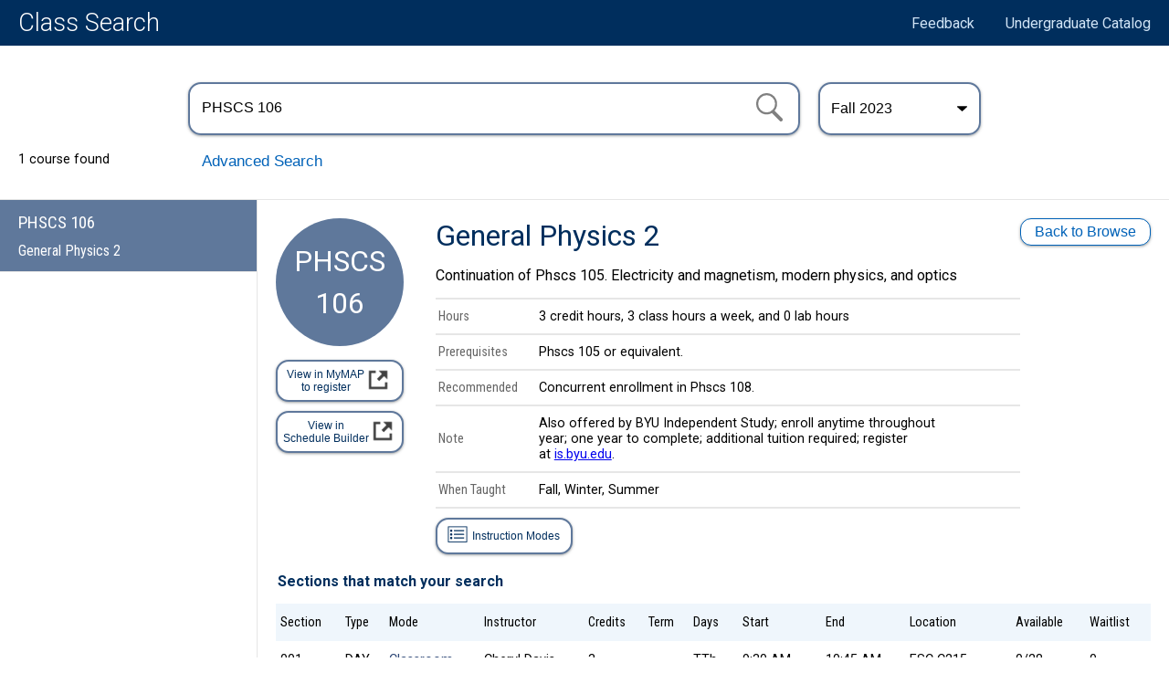

--- FILE ---
content_type: text/html; charset=UTF-8
request_url: https://commtech.byu.edu/noauth/classSchedule/index.php?yearTerm=20235&curriculumId=04534&titleCode=004
body_size: 293644
content:


<!DOCTYPE HTML>
<html lang="en">
<head>
  <title>BYU Class Search</title>
  <script type="text/javascript" src="/ruxitagentjs_ICA1589NPQRTUVXfhqru_10329260115094557.js" data-dtconfig="rid=RID_517408513|rpid=-1511635261|domain=byu.edu|reportUrl=/rb_bf19966hyx|app=61a08779fccce3ef|owasp=1|featureHash=ICA1589NPQRTUVXfhqru|msl=153600|srsr=1000|rdnt=1|uxrgce=1|cuc=lg366a9h|srms=2,1,0,0%2Ftextarea%2Cinput%2Cselect%2Coption;0%2Fdatalist;0%2Fform%20button;0%2F%5Bdata-dtrum-input%5D;0%2F.data-dtrum-input;1%2F%5Edata%28%28%5C-.%2B%24%29%7C%24%29|mel=100000|dpvc=1|md=mdcc2=a#udbUserDisplay ^rb div.udbUserDetail ^rb span:nth-child(2),mdcc3=aspan.udbDivider:nth-child(2),mdcc4=aspan.udbNoWrap:nth-child(1)|lastModification=1769720698533|tp=500,50,0|srbbv=2|agentUri=/ruxitagentjs_ICA1589NPQRTUVXfhqru_10329260115094557.js" data-config='{"revision":1769720698533,"beaconUri":"/rb_bf19966hyx","agentUri":"/ruxitagentjs_ICA1589NPQRTUVXfhqru_10329260115094557.js","environmentId":"lg366a9h","modules":"ICA1589NPQRTUVXfhqru"}' data-envconfig='{"tracestateKeyPrefix":"3d62b73f-6a8f088b"}' data-appconfig='{"app":"61a08779fccce3ef"}'></script><script src="https://ajax.googleapis.com/ajax/libs/jquery/3.1.0/jquery.min.js"></script>
  <script src="https://code.jquery.com/ui/1.13.2/jquery-ui.min.js"
  integrity="sha256-lSjKY0/srUM9BE3dPm+c4fBo1dky2v27Gdjm2uoZaL0="
  crossorigin="anonymous"></script>
  <meta name="viewport" content="width=device-width, initial-scale=1, minimum-scale=1">
  <link rel="shortcut icon" href="https://www.byu.edu/templates/stable/images/favicon.ico">
  <link rel="stylesheet" type="text/css" href="css/loader.css"/>
  <link rel="stylesheet" href="//code.jquery.com/ui/1.13.2/themes/base/jquery-ui.css">
  <link rel="stylesheet" type="text/css" href="css/jquerymod.css"/>
  <link rel="stylesheet" href="https://use.fontawesome.com/releases/v5.7.2/css/all.css" integrity="sha384-fnmOCqbTlWIlj8LyTjo7mOUStjsKC4pOpQbqyi7RrhN7udi9RwhKkMHpvLbHG9Sr" crossorigin="anonymous">
  <link href="https://fonts.googleapis.com/css?family=Montserrat:300,400,500,700|Roboto:300,400,500,700|Roboto+Slab:300,400,500,700|Roboto+Condensed:300,400,500,700" rel="stylesheet">

  <script type='text/javascript'>
    // Refresh all these with AJAX when yearterm is changed
    var _department_map = {"EDUCATIONAL INQUIRY, MEASUREMENT, AND EVALUATION":"EIME","COUNSELING PSYCHOLOGY AND SPECIAL EDUCATION":"CPSE","EXECUTIVE MASTER OF BUSINESS ADMINISTRATION":"EMBA","INFORMATION TECHNOLOGY AND CYBERSECURITY":"IT&C","MARRIAGE, FAMILY, AND HUMAN DEVELOPMENT":"MFHD","INSTRUCTIONAL PSYCHOLOGY AND TECHNOLOGY":"IP&T","CONSTRUCTION AND FACILITIES MANAGEMENT":"CFM","EDUCATIONAL LEADERSHIP AND FOUNDATIONS":"EDLF","NUTRITION, DIETETICS, AND FOOD SCIENCE":"NDFS","TECHNOLOGY AND ENGINEERING EDUCATION":"TEE","PHYSICAL EDUCATION TEACHER EDUCATION":"PETE","REL C - CHURCH HISTORY AND DOCTRINE":"REL C","ELECTRICAL AND COMPUTER ENGINEERING":"EC EN","TECHNOLOGY AND ENGINEERING STUDIES":"TES","CIVIL AND CONSTRUCTION ENGINEERING":"CCE","MICROBIOLOGY AND MOLECULAR BIOLOGY":"MMBIO","TEACHING ENGLISH LANGUAGE LEARNERS":"TELL","ART HISTORY AND CURATORIAL STUDIES":"ARTHC","DIGITAL HUMANITIES AND TECHNOLOGY":"DIGHT","FAMILY, HOME, AND SOCIAL SCIENCES":"FHSS","EXPERIENCE DESIGN AND MANAGEMENT":"EXDM","PRODUCT & USER EXPERIENCE DESIGN":"DESPX","GLOBAL SUPPLY CHAIN MANAGEMENT":"GSCM","INTERNATIONAL AND AREA STUDIES":"IAS","GLOBAL ENVIRONMENTAL STUDIES":"GES","ANCIENT NEAR EASTERN STUDIES":"ANES","ENGLISH AS A SECOND LANGUAGE":"ESL","INTERNATIONAL CINEMA STUDIES":"ICS","INTERDISCIPLINARY HUMANITIES":"IHUM","PLANT AND WILDLIFE SCIENCES":"PWS","REL E - RELIGIOUS EDUCATION":"REL E","CELL BIOLOGY AND PHYSIOLOGY":"CELL","MARRIAGE AND FAMILY THERAPY":"MFT","APPLIED ENGLISH LINGUISTICS":"ELING","MARRIOTT SCHOOL OF BUSINESS":"MSB","COMPUTER SCIENCE ANIMATION":"CSANM","ENTREPRENEURIAL MANAGEMENT":"ENT","CHEMISTRY AND BIOCHEMISTRY":"CHEM","MIDDLE EAST STUDIES\/ARABIC":"MESA","EARLY CHILDHOOD EDUCATION":"ECE","HUMAN RESOURCE MANAGEMENT":"HRM","MANUFACTURING ENGINEERING":"MFGEN","REL A - ANCIENT SCRIPTURE":"REL A","MANAGEMENT COMMUNICATION":"M COM","SECOND LANGUAGE TEACHING":"SLAT","FOREIGN LANGUAGE COURSES":"FLANG","UNIVERSITY REQUIREMENTS":"UNIV","COMMUNICATION DISORDERS":"COMD","BUSINESS ADMINISTRATION":"MBA","DESIGN - GRAPHIC DESIGN":"DESGD","NEAR EASTERN LANGUAGES":"NE LG","COMPARATIVE LITERATURE":"CMLIT","THEATRE AND MEDIA ARTS":"TMA","ENGINEERING TECHNOLOGY":"ENG T","ELECTRICAL ENGINEERING":"EC EN","AMERICAN SIGN LANGUAGE":"ASL","EDUCATIONAL LEADERSHIP":"EDLF","CLASSICAL CIVILIZATION":"CL CV","MECHANICAL ENGINEERING":"ME EN","GLOBAL WOMEN'S STUDIES":"GWS","LATIN AMERICAN STUDIES":"LT AM","PROFESSIONAL LANGUAGE":"PLANG","PHYSICS AND ASTRONOMY":"PHSCS","MATHEMATICS EDUCATION":"MTHED","SCHOOL OF FAMILY LIFE":"SFL","DESIGN - ILLUSTRATION":"DESIL","NEAR EASTERN STUDIES":"NES","COMPUTER ENGINEERING":"EC EN","DESIGN - PHOTOGRAPHY":"DESPH","ELEMENTARY EDUCATION":"EL ED","SCANDINAVIAN STUDIES":"SCAND","CHEMICAL ENGINEERING":"CH EN","STRATEGIC MANAGEMENT":"STRAT","GEOLOGICAL SCIENCES":"GEOL","COMPARATIVE STUDIES":"CMPST","MUSIC DANCE THEATRE":"MDT","SECONDARY EDUCATION":"SC ED","STUDENT DEVELOPMENT":"STDEV","INFORMATION SYSTEMS":"IS","CHINESE - MANDARIN":"CHIN","DESIGN - ANIMATION":"DESAN","STUDENT ACTIVITIES":"STAC","HUMANITIES COLLEGE":"HCOLL","EXERCISE SCIENCES":"EXSC","GREEK (CLASSICAL)":"GREEK","AEROSPACE STUDIES":"AEROS","CIVIL ENGINEERING":"CE","INDUSTRIAL DESIGN":"INDES","TEACHER EDUCATION":"T ED","MOLECULAR BIOLOGY":"MMBIO","AMERICAN HERITAGE":"A HTG","LATIN (CLASSICAL)":"LATIN","POLITICAL SCIENCE":"POLI","PUBLIC MANAGEMENT":"MPA","COMPUTER SCIENCE":"C S","EUROPEAN STUDIES":"EUROP","STUDENT WELLNESS":"SWELL","PHYSICAL SCIENCE":"PHY S","MILITARY SCIENCE":"MIL S","AMERICAN STUDIES":"AM ST","HONORS PROGRAM":"HONRS","HAITIAN CREOLE":"CREOL","COMMUNICATIONS":"COMMS","ASIAN STUDIES":"ASIAN","ART EDUCATION":"ARTED","PUBLIC HEALTH":"HLTH","LIFE SCIENCES":"LFSCI","MICROBIOLOGY":"MMBIO","ANTHROPOLOGY":"ANTHR","FOOD SCIENCE":"NDFS","NEUROSCIENCE":"NEURO","AZERBAIJANI":"AZER","MATHEMATICS":"MATH","LINGUISTICS":"LING","MARSHALLESE":"MARSH","ART HISTORY":"ARTHC","SOCIAL WORK":"SOC W","GERONTOLOGY":"GERO","ACCOUNTING":"ACC","VIETNAMESE":"VIET","PE TEACHER":"PETE","STATISTICS":"STAT","LITHUANIAN":"LITHU","PSYCHOLOGY":"PSYCH","INDONESIAN":"INDON","PORTUGUESE":"PORT","PHILOSOPHY":"PHIL","ECONOMICS":"ECON","DIETETICS":"NDFS","GEOGRAPHY":"GEOG","MARKETING":"MKTG","FINE ARTS":"FNART","NORWEGIAN":"NORWE","AFRIKAANS":"AFRIK","CANTONESE":"CANT","UKRAINIAN":"UKRAI","SOCIOLOGY":"SOC","ICELANDIC":"ICLND","HAWAIIAN":"HAWAI","JAPANESE":"JAPAN","MALAGASY":"MALAG","POLI SCI":"POLI","ARMENIAN":"ARMEN","CLASSICS":"CLSCS","CROATIAN":"CROAT","WRITING":"WRTG","LATVIAN":"LATVI","SERBIAN":"SRBIA","FINANCE":"FIN","SPANISH":"SPAN","ITALIAN":"ITAL","TIBETAN":"TIBET","PERSIAN":"PERSI","NURSING":"NURS","TAGALOG":"TAGAL","ENGLISH":"ENGL","TURKISH":"TURK","BIOLOGY":"BIO","HISTORY":"HIST","CEBUANO":"CEBU","SWAHILI":"SWAHI","RUSSIAN":"RUSS","SWEDISH":"SWED","FINNISH":"FINN","LAOTIAN":"LAO","QUECHUA":"QUECH","TONGAN":"TONGA","K'ICHE":"KICHE","NAVAJO":"NAVAJ","DESIGN":"DES","FRENCH":"FREN","HEBREW":"HEB","GERMAN":"GERM","DANISH":"DANSH","KOREAN":"KOREA","POLISH":"POLSH","SAMOAN":"SAMOA","ARABIC":"ARAB","SLOVAK":"SLOVK","DANCE":"DANCE","MMBIO":"MMBIO","DESAN":"DESAN","DANSH":"DANSH","SOC W":"SOC W","MIL S":"MIL S","DESGD":"DESGD","MFGEN":"MFGEN","DESIL":"DESIL","SRBIA":"SRBIA","DESPH":"DESPH","ME EN":"ME EN","DESPX":"DESPX","DIGHT":"DIGHT","STDEV":"STDEV","SLOVK":"SLOVK","CREOL":"CREOL","CSANM":"CSANM","PHSCS":"PHSCS","REL A":"REL A","QUECH":"QUECH","REL E":"REL E","PSYCH":"PSYCH","CL CV":"CL CV","POLSH":"POLSH","SAMOA":"SAMOA","PLANG":"PLANG","PHY S":"PHY S","CLSCS":"CLSCS","CMLIT":"CMLIT","MTHED":"MTHED","SC ED":"SC ED","CMPST":"CMPST","PERSI":"PERSI","SCAND":"SCAND","NORWE":"NORWE","COMMS":"COMMS","NEURO":"NEURO","NE LG":"NE LG","CROAT":"CROAT","NAVAJ":"NAVAJ","MUSIC":"MUSIC","DUTCH":"DUTCH","MALAY":"MALAY","EC EN":"EC EN","HONRS":"HONRS","ARTED":"ARTED","ENG T":"ENG T","MARSH":"MARSH","TIBET":"TIBET","INDES":"INDES","TONGA":"TONGA","EUROP":"EUROP","ICLND":"ICLND","ARMEN":"ARMEN","UKRAI":"UKRAI","HMONG":"HMONG","ARTHC":"ARTHC","WELSH":"WELSH","HINDI":"HINDI","HCOLL":"HCOLL","HAWAI":"HAWAI","ANTHR":"ANTHR","FLANG":"FLANG","FNART":"FNART","GREEK":"GREEK","AM ST":"AM ST","AFRIK":"AFRIK","AEROS":"AEROS","A HTG":"A HTG","INDON":"INDON","JAPAN":"JAPAN","LFSCI":"LFSCI","STRAT":"STRAT","CH EN":"CH EN","MALAG":"MALAG","SWAHI":"SWAHI","M COM":"M COM","LT AM":"LT AM","LITHU":"LITHU","SWELL":"SWELL","KICHE":"KICHE","EL ED":"EL ED","REL C":"REL C","TAGAL":"TAGAL","ELING":"ELING","LATVI":"LATVI","ASIAN":"ASIAN","KOREA":"KOREA","LATIN":"LATIN","ANES":"ANES","STAC":"STAC","RUSS":"RUSS","AMST":"AM ST","TURK":"TURK","CANT":"CANT","STAT":"STAT","TELL":"TELL","RELC":"REL C","AHTG":"A HTG","RELE":"REL E","THAI":"THAI","TEST":"TEST","SWED":"SWED","WRTG":"WRTG","CELL":"CELL","AZER":"AZER","SLAT":"SLAT","VIET":"VIET","ARAB":"ARAB","SCED":"SC ED","CEBU":"CEBU","UNIV":"UNIV","T ED":"T ED","SOCW":"SOC W","SPAN":"SPAN","GEOL":"GEOL","RELA":"REL A","IP&T":"IP&T","ECEN":"EC EN","MCOM":"M COM","ECON":"ECON","LTAM":"LT AM","CHEN":"CH EN","EIME":"EIME","LING":"LING","ELED":"EL ED","EMBA":"EMBA","ITAL":"ITAL","IT&C":"IT&C","ENGT":"ENG T","ENGL":"ENGL","MEEN":"ME EN","IHUM":"IHUM","EXDM":"EXDM","EXSC":"EXSC","FHSS":"FHSS","HLTH":"HLTH","HIST":"HIST","FINN":"FINN","GSCM":"GSCM","FREN":"FREN","GERO":"GERO","GEOG":"GEOG","GERM":"GERM","MATH":"MATH","EDLF":"EDLF","POLI":"POLI","MILS":"MIL S","NDFS":"NDFS","CLCV":"CL CV","NELG":"NE LG","NURS":"NURS","PETE":"PETE","PORT":"PORT","MKTG":"MKTG","PHYS":"PHY S","PHIL":"PHIL","CHIN":"CHIN","CHEM":"CHEM","MFHD":"MFHD","MESA":"MESA","COMD":"COMD","CPSE":"CPSE","ICS":"ICS","IAS":"IAS","NES":"NES","HRM":"HRM","FIN":"FIN","HEB":"HEB","GWS":"GWS","GES":"GES","PWS":"PWS","ACC":"ACC","CFM":"CFM","ESL":"ESL","SFL":"SFL","ENT":"ENT","TED":"T ED","MDT":"MDT","BIO":"BIO","MBA":"MBA","ECE":"ECE","MFT":"MFT","DES":"DES","MPA":"MPA","ASL":"ASL","SOC":"SOC","CCE":"CCE","TMA":"TMA","LAW":"LAW","LAO":"LAO","TEE":"TEE","MSB":"MSB","TES":"TES","C S":"C S","ART":"ART","IS":"IS","CE":"CE","CS":"C S"};
    var _department_list = {"A HTG":"American Heritage","ACC":"Accounting","AEROS":"Aerospace Studies","AFRIK":"Afrikaans","AM ST":"American Studies","ANES":"Ancient Near Eastern Studies","ANTHR":"Anthropology","ARAB":"Arabic","ARMEN":"Armenian","ART":"Art","ARTED":"Art Education","ARTHC":"Art History and Curatorial Studies","ASIAN":"Asian Studies","ASL":"American Sign Language","AZER":"Azerbaijani","BIO":"Biology","C S":"Computer Science","CANT":"Cantonese","CCE":"Civil and Construction Engineering","CE":"Civil Engineering","CEBU":"Cebuano","CELL":"Cell Biology and Physiology","CFM":"Construction and Facilities Management","CH EN":"Chemical Engineering","CHEM":"Chemistry and Biochemistry","CHIN":"Chinese - Mandarin","CL CV":"Classical Civilization","CLSCS":"Classics","CMLIT":"Comparative Literature","CMPST":"Comparative Studies","COMD":"Communication Disorders","COMMS":"Communications","CPSE":"Counseling Psychology and Special Education","CREOL":"Haitian Creole","CROAT":"Croatian","CSANM":"Computer Science Animation","DANCE":"Dance","DANSH":"Danish","DES":"Design","DESAN":"Design - Animation","DESGD":"Design - Graphic Design","DESIL":"Design - Illustration","DESPH":"Design - Photography","DESPX":"Product & User Experience Design","DIGHT":"Digital Humanities and Technology","DUTCH":"Dutch","EC EN":"Electrical and Computer Engineering","ECE":"Early Childhood Education","ECON":"Economics","EDLF":"Educational Leadership and Foundations","EIME":"Educational Inquiry, Measurement, and Evaluation","EL ED":"Elementary Education","ELING":"Applied English Linguistics","EMBA":"Executive Master of Business Administration","ENG T":"Engineering Technology","ENGL":"English","ENT":"Entrepreneurial Management","ESL":"English as a Second Language","EUROP":"European Studies","EXDM":"Experience Design and Management","EXSC":"Exercise Sciences","FHSS":"Family, Home, and Social Sciences","FIN":"Finance","FINN":"Finnish","FLANG":"Foreign Language Courses","FNART":"Fine Arts","FREN":"French","GEOG":"Geography","GEOL":"Geological Sciences","GERM":"German","GERO":"Gerontology","GES":"Global Environmental Studies","GREEK":"Greek (Classical)","GSCM":"Global Supply Chain Management","GWS":"Global Women's Studies","HAWAI":"Hawaiian","HCOLL":"Humanities College","HEB":"Hebrew","HINDI":"Hindi","HIST":"History","HLTH":"Public Health","HMONG":"Hmong","HONRS":"Honors Program","HRM":"Human Resource Management","IAS":"International and Area Studies","ICLND":"Icelandic","ICS":"International Cinema Studies","IHUM":"Interdisciplinary Humanities","INDES":"Industrial Design","INDON":"Indonesian","IP&T":"Instructional Psychology and Technology","IS":"Information Systems","IT&C":"Information Technology and Cybersecurity","ITAL":"Italian","JAPAN":"Japanese","KICHE":"K'iche","KOREA":"Korean","LAO":"Laotian","LATIN":"Latin (Classical)","LATVI":"Latvian","LAW":"Law","LFSCI":"Life Sciences","LING":"Linguistics","LITHU":"Lithuanian","LT AM":"Latin American Studies","M COM":"Management Communication","MALAG":"Malagasy","MALAY":"Malay","MARSH":"Marshallese","MATH":"Mathematics","MBA":"Business Administration","MDT":"Music Dance Theatre","ME EN":"Mechanical Engineering","MESA":"Middle East Studies\/Arabic","MFGEN":"Manufacturing Engineering","MFHD":"Marriage, Family, and Human Development","MFT":"Marriage and Family Therapy","MIL S":"Military Science","MKTG":"Marketing","MMBIO":"Microbiology and Molecular Biology","MPA":"Public Management","MSB":"Marriott School of Business","MTHED":"Mathematics Education","MUSIC":"Music","NAVAJ":"Navajo","NDFS":"Nutrition, Dietetics, and Food Science","NE LG":"Near Eastern Languages","NES":"Near Eastern Studies","NEURO":"Neuroscience","NORWE":"Norwegian","NURS":"Nursing","PERSI":"Persian","PETE":"Physical Education Teacher Education","PHIL":"Philosophy","PHSCS":"Physics and Astronomy","PHY S":"Physical Science","PLANG":"Professional Language","POLI":"Political Science","POLSH":"Polish","PORT":"Portuguese","PSYCH":"Psychology","PWS":"Plant and Wildlife Sciences","QUECH":"Quechua","REL A":"Rel A - Ancient Scripture","REL C":"Rel C - Church History and Doctrine","REL E":"Rel E - Religious Education","RUSS":"Russian","SAMOA":"Samoan","SC ED":"Secondary Education","SCAND":"Scandinavian Studies","SFL":"School of Family Life","SLAT":"Second Language Teaching","SLOVK":"Slovak","SOC":"Sociology","SOC W":"Social Work","SPAN":"Spanish","SRBIA":"Serbian","STAC":"Student Activities","STAT":"Statistics","STDEV":"Student Development","STRAT":"Strategic Management","SWAHI":"Swahili","SWED":"Swedish","SWELL":"Student Wellness","T ED":"Teacher Education","TAGAL":"Tagalog","TEE":"Technology and Engineering Education","TELL":"Teaching English Language Learners","TES":"Technology and Engineering Studies","TEST":"Test","THAI":"Thai","TIBET":"Tibetan","TMA":"Theatre and Media Arts","TONGA":"Tongan","TURK":"Turkish","UKRAI":"Ukrainian","UNIV":"University Requirements","VIET":"Vietnamese","WELSH":"Welsh","WRTG":"Writing"};
    var _section_type_list = ["DAY","EMBA","EVENING","JERUSALEM","SALT LAKE","ST ABROAD"];
    var _instructor_list = [{"sort_name":"Aanderud, Zachary Thomas","last_name":"Aanderud","first_name":"Zach"},{"sort_name":"Abadia Flores, Ariana Estefania","last_name":"Abadia Flores","first_name":"Ariana"},{"sort_name":"Abbott, Amberlee Shae","last_name":"Abbott","first_name":"Amberlee"},{"sort_name":"Abbott, Benjamin Walter","last_name":"Abbott","first_name":"Ben"},{"sort_name":"Abbott, Kalli Paige","last_name":"Abbott","first_name":"Kalli"},{"sort_name":"Abbott, Philip J","last_name":"Abbott","first_name":"Philip"},{"sort_name":"Ackroyd, Patricia Christine","last_name":"Ackroyd","first_name":"Christine"},{"sort_name":"Adams, Bradley R","last_name":"Adams","first_name":"Brad"},{"sort_name":"Adams, Byron James","last_name":"Adams","first_name":"Byron"},{"sort_name":"Adams, Charne Jennifer","last_name":"Adams","first_name":"Charne"},{"sort_name":"Adams, Jason Samuel","last_name":"Adams","first_name":"Jason"},{"sort_name":"Adams, Joyce","last_name":"Adams","first_name":"Joyce"},{"sort_name":"Adams, Marcella Shaver","last_name":"Adams","first_name":"Marci"},{"sort_name":"Adams, Michael D","last_name":"Adams","first_name":"Michael"},{"sort_name":"Adams, Paul S","last_name":"Adams","first_name":"Paul"},{"sort_name":"Adamson, Zachary Scott","last_name":"Adamson","first_name":"Zac"},{"sort_name":"Agle, Bradley Roy","last_name":"Agle","first_name":"Brad"},{"sort_name":"Aguirre, Ruth Sarahi","last_name":"Aguirre","first_name":"Ruth"},{"sort_name":"Ahlborn, Eugene Joseph","last_name":"Ahlborn","first_name":"Gene"},{"sort_name":"Aiono, Tanner Tainui","last_name":"Aiono","first_name":"Tanner"},{"sort_name":"Aitken, Cherry Rose","last_name":"Aitken","first_name":"Cherry"},{"sort_name":"Albrecht, Marissa","last_name":"Albrecht","first_name":"Marissa"},{"sort_name":"Alcaraz, Melissa","last_name":"Alcaraz","first_name":"Melissa"},{"sort_name":"Alexander, Corallee Jeanne","last_name":"Alexander","first_name":"Corallee"},{"sort_name":"Alford, Kenneth Lowell","last_name":"Alford","first_name":"Ken"},{"sort_name":"Alger, Charles Warner","last_name":"Alger","first_name":"Charles"},{"sort_name":"Allan, Jocelyn","last_name":"Allan","first_name":"Jocelyn"},{"sort_name":"Allen, Bradley Jarom","last_name":"Allen","first_name":"BJ"},{"sort_name":"Allen, Brian Gregory","last_name":"Allen","first_name":"Brian"},{"sort_name":"Allen, Gerald Kawika","last_name":"Allen","first_name":"G E Kawika"},{"sort_name":"Allen, Gove Nathaniel","last_name":"Allen","first_name":"Gove"},{"sort_name":"Allen, Julie Kalani Smith","last_name":"Allen","first_name":"Julie"},{"sort_name":"Allen, Kelli Sue","last_name":"Allen","first_name":"Kelli"},{"sort_name":"Allen, Lesli Gwen","last_name":"Allen","first_name":"Lesli"},{"sort_name":"Allen, Mark A","last_name":"Allen","first_name":"Mark"},{"sort_name":"Allen, Matthew B","last_name":"Allen","first_name":"Matthew"},{"sort_name":"Allen, Matthew Scott","last_name":"Allen","first_name":"Matt"},{"sort_name":"Allen, Michael K","last_name":"Allen","first_name":"Michael"},{"sort_name":"Allen, Phil S","last_name":"Allen","first_name":"Phil"},{"sort_name":"Allen, Quentin Scott","last_name":"Allen","first_name":"Quentin"},{"sort_name":"Allen, Steven P","last_name":"Allen","first_name":"Steven"},{"sort_name":"Allred, David D","last_name":"Allred","first_name":"David"},{"sort_name":"Allred, G Dane","last_name":"Allred","first_name":"Dane"},{"sort_name":"Allred, Jeffrey D","last_name":"Allred","first_name":"Jeffrey"},{"sort_name":"Allred, Jonathan B","last_name":"Allred","first_name":"Johnny"},{"sort_name":"Allred, Philip A","last_name":"Allred","first_name":"Philip"},{"sort_name":"Alvord, Scott M","last_name":"Alvord","first_name":"Scott"},{"sort_name":"Amado-Fajardo, Andrea Isabel","last_name":"Amado-Fajardo","first_name":"Andrea"},{"sort_name":"Ames, Daniel P","last_name":"Ames","first_name":"Dan"},{"sort_name":"Ammons, James Mark","last_name":"Ammons","first_name":"Mark"},{"sort_name":"Ammons, Melinda W","last_name":"Ammons","first_name":"Mindy"},{"sort_name":"Ancell, Matthew Garry","last_name":"Ancell","first_name":"Matthew"},{"sort_name":"Andersen, Camey Lei","last_name":"Andersen","first_name":"Camey"},{"sort_name":"Andersen, Joshua","last_name":"Andersen","first_name":"Josh"},{"sort_name":"Andersen, Nickolas Robert","last_name":"Andersen","first_name":"Nick"},{"sort_name":"Anderson, Alisha Marie","last_name":"Anderson","first_name":"Alisha"},{"sort_name":"Anderson, Anamae","last_name":"Anderson","first_name":"Anamae"},{"sort_name":"Anderson, Brian E","last_name":"Anderson","first_name":"Brian"},{"sort_name":"Anderson, Curtis B","last_name":"Anderson","first_name":"Curtis"},{"sort_name":"Anderson, Damian McKay","last_name":"Anderson","first_name":"Damian"},{"sort_name":"Anderson, Dean F","last_name":"Anderson","first_name":"Dean"},{"sort_name":"Anderson, Gregory S","last_name":"Anderson","first_name":"Greg"},{"sort_name":"Anderson, James Victor","last_name":"Anderson","first_name":"James"},{"sort_name":"Anderson, Jay Dee","last_name":"Anderson","first_name":"Jay"},{"sort_name":"Anderson, Madeline Nicole","last_name":"Anderson","first_name":"Madeline"},{"sort_name":"Anderson, Matthew Thomas","last_name":"Anderson","first_name":"Matt"},{"sort_name":"Anderson, Michael J","last_name":"Anderson","first_name":"Mike"},{"sort_name":"Anderson, Neil Otto","last_name":"Anderson","first_name":"Neil"},{"sort_name":"Anderson, Peggy Hammond","last_name":"Anderson","first_name":"Peggy H"},{"sort_name":"Anderson, Shayne R","last_name":"Anderson","first_name":"Shayne"},{"sort_name":"Anderson, Val Jo","last_name":"Anderson","first_name":"Val"},{"sort_name":"Andreasen, Erika Kohler","last_name":"Andreasen","first_name":"Erika"},{"sort_name":"Andreason, Traci Tomi","last_name":"Andreason","first_name":"Traci"},{"sort_name":"Andrus, Edwin Kimball","last_name":"Andrus","first_name":"Ed"},{"sort_name":"Andrus, Jason Alan","last_name":"Andrus","first_name":"Jason"},{"sort_name":"Andrus, Merritt Brooks","last_name":"Andrus","first_name":"Merritt"},{"sort_name":"Anthony, Kevin Patrick","last_name":"Anthony","first_name":"Kevin"},{"sort_name":"Arana, Elena Marie","last_name":"Arana","first_name":"Elena"},{"sort_name":"Archibald, Christopher J","last_name":"Archibald","first_name":"Chris"},{"sort_name":"Archibald, Corinne Yoonjoo","last_name":"Archibald","first_name":"Corinne"},{"sort_name":"Argyle, Lisa Pfost","last_name":"Argyle","first_name":"Lisa"},{"sort_name":"Argyle, Morris Dee","last_name":"Argyle","first_name":"Morris"},{"sort_name":"Armstrong, Richard J","last_name":"Armstrong","first_name":"Richard"},{"sort_name":"Arrington, Matthew","last_name":"Arrington","first_name":"Matt"},{"sort_name":"Arroyo, Juan Alberto","last_name":"Arroyo","first_name":"Juan"},{"sort_name":"Arts, Michael A T M","last_name":"Arts","first_name":"Michael"},{"sort_name":"Ashton, Monica Dixon","last_name":"Ashton","first_name":"Monica"},{"sort_name":"Ashurst-McGee, Mark Roscoe","last_name":"Ashurst-McGee","first_name":"Mark"},{"sort_name":"Ashworth, Julia D","last_name":"Ashworth","first_name":"Julia"},{"sort_name":"Asplund, Christian T","last_name":"Asplund","first_name":"Christian"},{"sort_name":"Asplund, Matthew C","last_name":"Asplund","first_name":"Matthew"},{"sort_name":"Atkinson, Douglas B","last_name":"Atkinson","first_name":"Doug"},{"sort_name":"Aughenbaugh, Tyler Wayne","last_name":"Aughenbaugh","first_name":"Tyler"},{"sort_name":"Augustine-Adams, Kif","last_name":"Augustine-Adams","first_name":"Kif"},{"sort_name":"Austin, Daniel E","last_name":"Austin","first_name":"Daniel"},{"sort_name":"Avery, Staci Woolley","last_name":"Avery","first_name":"Staci"},{"sort_name":"Axtell, Nathaniel Ben","last_name":"Axtell","first_name":"Nathaniel"},{"sort_name":"Bacalski, Cherise Marie","last_name":"Bacalski","first_name":"Cherise"},{"sort_name":"Bahr, Damon L","last_name":"Bahr","first_name":"Damon"},{"sort_name":"Baialuna de Andrade, Patricia Helena","last_name":"Baialuna de Andrade","first_name":"Patricia"},{"sort_name":"Baik, Juno","last_name":"Baik","first_name":"Juno"},{"sort_name":"Bailey, Bruce W","last_name":"Bailey","first_name":"Bruce"},{"sort_name":"Bailey, Dallin J","last_name":"Bailey","first_name":"Dallin"},{"sort_name":"Bailey, Elizabeth Gibbons","last_name":"Bailey","first_name":"Liz"},{"sort_name":"Bailey, Erin Noel","last_name":"Bailey","first_name":"Erin"},{"sort_name":"Bailey, Matthew Hawkins","last_name":"Bailey","first_name":"Matt"},{"sort_name":"Bailey, Travis Richard","last_name":"Bailey","first_name":"Travis"},{"sort_name":"Bair, Sean Michael","last_name":"Bair","first_name":"Sean"},{"sort_name":"Bair, Stephanie Liane","last_name":"Bair","first_name":"Stephanie"},{"sort_name":"Baird, Jeremy K","last_name":"Baird","first_name":"Jeremy"},{"sort_name":"Baker, Adam Lee","last_name":"Baker","first_name":"Adam"},{"sort_name":"Baker, Ashley","last_name":"Baker","first_name":"Ashley"},{"sort_name":"Baker, Holly T","last_name":"Baker","first_name":"Holly"},{"sort_name":"Baker, Matthew J","last_name":"Baker","first_name":"Matt"},{"sort_name":"Bakker, Lennard Frank","last_name":"Bakker","first_name":"Lennard"},{"sort_name":"Balagna, Ryan  ","last_name":"Balagna","first_name":"Ryan"},{"sort_name":"Baldwin, Scott A","last_name":"Baldwin","first_name":"Scott"},{"sort_name":"Ballard, Rebecca Purse","last_name":"Ballard","first_name":"Rebecca"},{"sort_name":"Balser, Nathan Terry","last_name":"Balser","first_name":"Nathan"},{"sort_name":"Balzotti, Jonathan Mark","last_name":"Balzotti","first_name":"Jon"},{"sort_name":"Baptista, Ruth Maria","last_name":"Baptista","first_name":"Ruth"},{"sort_name":"Barber, Brad Andrew Krueger","last_name":"Barber","first_name":"Brad"},{"sort_name":"Barber, Michael Jay","last_name":"Barber","first_name":"Michael"},{"sort_name":"Barker, Blake H","last_name":"Barker","first_name":"Blake"},{"sort_name":"Barker, Joseph Cory","last_name":"Barker","first_name":"Cory"},{"sort_name":"Barnes, Lauren Alyssa Bone","last_name":"Barnes","first_name":"Lauren"},{"sort_name":"Barnes, Michael D","last_name":"Barnes","first_name":"Michael"},{"sort_name":"Barnett, Karolyn Zoe","last_name":"Barnett","first_name":"Kye"},{"sort_name":"Barney, David C","last_name":"Barney","first_name":"David"},{"sort_name":"Barney, Keiko Moriyama","last_name":"Barney","first_name":"Keiko"},{"sort_name":"Baron, Ross David","last_name":"Baron","first_name":"Ross"},{"sort_name":"Barrick, John A","last_name":"Barrick","first_name":"John"},{"sort_name":"Barrott, Jared James","last_name":"Barrott","first_name":"Jared"},{"sort_name":"Barrow, Jeffery Richard","last_name":"Barrow","first_name":"Jeffery"},{"sort_name":"Barson, Brent Kennard","last_name":"Barson","first_name":"Brent"},{"sort_name":"Barth, Katie Nicole","last_name":"Barth","first_name":"Katie"},{"sort_name":"Bartholomew, Scott Ronald","last_name":"Bartholomew","first_name":"Scott"},{"sort_name":"Bartholomew, Steven Leslie","last_name":"Bartholomew","first_name":"Steven"},{"sort_name":"Bartlett, Jaime Lyn","last_name":"Bartlett","first_name":"Jaime"},{"sort_name":"Barton, Garold C","last_name":"Barton","first_name":"Gary"},{"sort_name":"Barton, Jennifer Hillam","last_name":"Barton","first_name":"Jennifer"},{"sort_name":"Bashir, Bashir","last_name":"Bashir","first_name":"Bashir"},{"sort_name":"Bassett, Nancy Kaye","last_name":"Bassett","first_name":"Nancy"},{"sort_name":"Bastian, Darren B","last_name":"Bastian","first_name":"Darren"},{"sort_name":"Bastian, Nicholas Lee","last_name":"Bastian","first_name":"Nicholas"},{"sort_name":"Bastian, Veronica N","last_name":"Bastian","first_name":"Veronica"},{"sort_name":"Bates, Fiona","last_name":"Bates","first_name":"Fiona"},{"sort_name":"Bates, Kiana Taguchi","last_name":"Bates","first_name":"Kiana"},{"sort_name":"Batt, Jeffery Ryan","last_name":"Batt","first_name":"Jeff"},{"sort_name":"Baugh, Alexander Lewis","last_name":"Baugh","first_name":"Alex"},{"sort_name":"Baugh, Dawna Folsom","last_name":"Baugh","first_name":"Dawna"},{"sort_name":"Baum, Donald R","last_name":"Baum","first_name":"Donny"},{"sort_name":"Baxter, Larry Lin","last_name":"Baxter","first_name":"Larry"},{"sort_name":"Baxter, Todd Anthony","last_name":"Baxter","first_name":"Todd"},{"sort_name":"Bay, Nicole La Rai","last_name":"Bay","first_name":"Nicole"},{"sort_name":"Bay, Stephen M","last_name":"Bay","first_name":"Stephen"},{"sort_name":"Bazzelle, Suchada P","last_name":"Bazzelle","first_name":"Suchada"},{"sort_name":"Bean, Gordon Jeff","last_name":"Bean","first_name":"Gordon"},{"sort_name":"Bean, Roy A","last_name":"Bean","first_name":"Roy"},{"sort_name":"Beard, John D","last_name":"Beard","first_name":"John"},{"sort_name":"Beard, Randal Winston","last_name":"Beard","first_name":"Randy"},{"sort_name":"Becerra, Daniel","last_name":"Becerra","first_name":"Daniel"},{"sort_name":"Beck, Benjamin B","last_name":"Beck","first_name":"Ben"},{"sort_name":"Beck, Christine","last_name":"Beck","first_name":"Christine"},{"sort_name":"Beckstead, Amy Lynn","last_name":"Beckstead","first_name":"Amy"},{"sort_name":"Beckstrand, Renea Lindstrom","last_name":"Beckstrand","first_name":"Renea"},{"sort_name":"Beddoes, Zack E","last_name":"Beddoes","first_name":"Zack"},{"sort_name":"Bednar, Jeffrey S","last_name":"Bednar","first_name":"Jeff"},{"sort_name":"Beecher, Mark E","last_name":"Beecher","first_name":"Mark"},{"sort_name":"Beesley, Celeste Elizabeth","last_name":"Beesley","first_name":"Celeste"},{"sort_name":"Bekker, Matthew Frank","last_name":"Bekker","first_name":"Matt"},{"sort_name":"Belk, Mark C","last_name":"Belk","first_name":"Mark"},{"sort_name":"Belknap, Monte L","last_name":"Belknap","first_name":"Monte"},{"sort_name":"Bell, Ashley B","last_name":"Bell","first_name":"Ashley"},{"sort_name":"Bell, Teresa Reber","last_name":"Bell","first_name":"Teresa"},{"sort_name":"Bellini, Sarah Gunnell","last_name":"Bellini","first_name":"Sarah"},{"sort_name":"Belnap, Daniel Lee","last_name":"Belnap","first_name":"Dan"},{"sort_name":"Belnap, Heather","last_name":"Belnap","first_name":"Heather"},{"sort_name":"Belnap, Robert Kirk","last_name":"Belnap","first_name":"Kirk"},{"sort_name":"Bench, Sheree Maxwell","last_name":"Bench","first_name":"Sheree"},{"sort_name":"Benfell, Vincent Stanley","last_name":"Benfell","first_name":"Stan"},{"sort_name":"Bennett, Clayton Robert","last_name":"Bennett","first_name":"Tate"},{"sort_name":"Bennion, Adam Hyrum","last_name":"Bennion","first_name":"Adam"},{"sort_name":"Benson, Adam Christopher","last_name":"Benson","first_name":"Adam Christopher Rao"},{"sort_name":"Benson, Summer Skye","last_name":"Benson","first_name":"Summer"},{"sort_name":"Benson, Wynona Lin","last_name":"Benson","first_name":"Wynona"},{"sort_name":"Berges, Bradford K","last_name":"Berges","first_name":"Brad"},{"sort_name":"Bergeson, Scott D","last_name":"Bergeson","first_name":"Scott"},{"sort_name":"Berrett, Britt Richard","last_name":"Berrett","first_name":"Britt"},{"sort_name":"Berrett, Candace  ","last_name":"Berrett","first_name":"C"},{"sort_name":"Beus, Stephen Richard","last_name":"Beus","first_name":"Stephen"},{"sort_name":"Bickmore, Barry R","last_name":"Bickmore","first_name":"Barry"},{"sort_name":"Bigelow, Anny Claudine","last_name":"Bigelow","first_name":"Claudine"},{"sort_name":"Biggerstaff, Michael James","last_name":"Biggerstaff","first_name":"Michael"},{"sort_name":"Biggs, Jackie","last_name":"Biggs","first_name":"Jackie"},{"sort_name":"Bikman, Benjamin Thomas","last_name":"Bikman","first_name":"Benjamin"},{"sort_name":"Billeter, Darron M","last_name":"Billeter","first_name":"Darron"},{"sort_name":"Bills, Stacy Lynn","last_name":"Bills","first_name":"Stacy"},{"sort_name":"Bingham, Evan Dale","last_name":"Bingham","first_name":"Evan"},{"sort_name":"Bingham, Kathleen Jones","last_name":"Bingham","first_name":"Kathleen"},{"sort_name":"Birmingham, Wendy Ann","last_name":"Birmingham","first_name":"Wendy"},{"sort_name":"Bishara, Samond Byung","last_name":"Bishara","first_name":"Samond"},{"sort_name":"Black, Robert P","last_name":"Black","first_name":"Robert"},{"sort_name":"Blackmun, Erin Marie","last_name":"Blackmun","first_name":"Erin"},{"sort_name":"Blackwelder, Travis  ","last_name":"Blackwelder","first_name":"Travis"},{"sort_name":"Blackwell, Lilia Mena","last_name":"Blackwell","first_name":"Lily"},{"sort_name":"Blad, Kent D","last_name":"Blad","first_name":"Kent"},{"sort_name":"Blades, Natalie Jean","last_name":"Blades","first_name":"N"},{"sort_name":"Blair, Cynthia Joyce","last_name":"Blair","first_name":"Cindy"},{"sort_name":"Blanc, Dallin Arthur","last_name":"Blanc","first_name":"Dallin"},{"sort_name":"Blanchard, Brian B","last_name":"Blanchard","first_name":"Brian"},{"sort_name":"Blankinship, Kevin Mark","last_name":"Blankinship","first_name":"Kevin"},{"sort_name":"Blasucci, John Joseph","last_name":"Blasucci","first_name":"John"},{"sort_name":"Bleazard, Emilynn Aretta","last_name":"Bleazard","first_name":"Emilynn"},{"sort_name":"Blomquist, Angela Darlene","last_name":"Blomquist","first_name":"Angela"},{"sort_name":"Blotter, Jonathan D","last_name":"Blotter","first_name":"Jonathan"},{"sort_name":"Blum, Eric T","last_name":"Blum","first_name":"Eric"},{"sort_name":"Blumell, Lincoln Harris","last_name":"Blumell","first_name":"Lincoln"},{"sort_name":"Blythe, Christopher J","last_name":"Blythe","first_name":"Christopher"},{"sort_name":"Boardman, R D C","last_name":"Boardman","first_name":"RD"},{"sort_name":"Boizelle, Benjamin David","last_name":"Boizelle","first_name":"Benjamin"},{"sort_name":"Bond, Laura Lynne","last_name":"Bond","first_name":"Laura"},{"sort_name":"Bond, Michael Gregg","last_name":"Bond","first_name":"Mike"},{"sort_name":"Bonyata, Barbara Gordon","last_name":"Bonyata","first_name":"Barbara"},{"sort_name":"Boornazian, Stefania Rene","last_name":"Boornazian","first_name":"Stefania"},{"sort_name":"Booth, Lorena Alejandra","last_name":"Booth","first_name":"Lorena"},{"sort_name":"Boren, David McKay","last_name":"Boren","first_name":"David"},{"sort_name":"Borup, Beth A","last_name":"Borup","first_name":"Beth"},{"sort_name":"Boss, Hali Ivy","last_name":"Boss","first_name":"Hali"},{"sort_name":"Bott, Shayla","last_name":"Bott","first_name":"Shayla"},{"sort_name":"Botto, Malcolm Miguel","last_name":"Botto","first_name":"Malcolm Miguel"},{"sort_name":"Bounous, Barry Urban","last_name":"Bounous","first_name":"Barry"},{"sort_name":"Bourgerie, Dana Scott","last_name":"Bourgerie","first_name":"Dana"},{"sort_name":"Bowden, Anton E","last_name":"Bowden","first_name":"Anton"},{"sort_name":"Bowden, Jennifer A","last_name":"Bowden","first_name":"Jennifer"},{"sort_name":"Bowen, Brandon Harvey","last_name":"Bowen","first_name":"Brandon"},{"sort_name":"Bowen, Jeffrey L","last_name":"Bowen","first_name":"Jeff"},{"sort_name":"Bowen, Mark Jason","last_name":"Bowen","first_name":"Mark"},{"sort_name":"Bowen, Todd M","last_name":"Bowen","first_name":"Todd"},{"sort_name":"Bowles, W Bryan","last_name":"Bowles","first_name":"Bryan"},{"sort_name":"Bown, Jennifer","last_name":"Bown","first_name":"Jennifer"},{"sort_name":"Bown, Michael F","last_name":"Bown","first_name":"Michael"},{"sort_name":"Boyce, David Jonathan","last_name":"Boyce","first_name":"Dave"},{"sort_name":"Boyd, Zachary M","last_name":"Boyd","first_name":"Zachary"},{"sort_name":"Boyer, Brian Howard","last_name":"Boyer","first_name":"Brian"},{"sort_name":"Boyle, Kristoffer D","last_name":"Boyle","first_name":"Kris"},{"sort_name":"Braden, Quinn Hunter","last_name":"Braden","first_name":"Quinn"},{"sort_name":"Bradford, Angela Beesley","last_name":"Bradford","first_name":"Angela"},{"sort_name":"Bradford, Collin Larsen","last_name":"Bradford","first_name":"Collin"},{"sort_name":"Bradford, J Daron","last_name":"Bradford","first_name":"Daron"},{"sort_name":"Bradshaw, Daniel James","last_name":"Bradshaw","first_name":"Daniel"},{"sort_name":"Brady, Jane D","last_name":"Brady","first_name":"Jane"},{"sort_name":"Brady, Nicole","last_name":"Brady","first_name":"Nicole"},{"sort_name":"Brady, Wendi Rae","last_name":"Brady","first_name":"Wendi"},{"sort_name":"Braithwaite, Scott Ronald","last_name":"Braithwaite","first_name":"Scott"},{"sort_name":"Bramble, Catherine Emily","last_name":"Bramble","first_name":"Catherine"},{"sort_name":"Brandt, Lorilynn Bastian","last_name":"Brandt","first_name":"Lorilynn"},{"sort_name":"Brandt, Robert David","last_name":"Brandt","first_name":"Robert"},{"sort_name":"Brattos, Alexandra","last_name":"Brattos","first_name":"Alexandra"},{"sort_name":"Brau, James C","last_name":"Brau","first_name":"Jim"},{"sort_name":"Breakwell, Donald Philip","last_name":"Breakwell","first_name":"Don"},{"sort_name":"Brett, Garon Anders","last_name":"Brett","first_name":"Garon"},{"sort_name":"Brewer, Barry Lynn","last_name":"Brewer","first_name":"Barry"},{"sort_name":"Brewer, Cindy P","last_name":"Brewer","first_name":"Cindy"},{"sort_name":"Brewer, Jeannie","last_name":"Brewer","first_name":"Jeannie"},{"sort_name":"Brignone, Joseph Thomas","last_name":"Brignone","first_name":"Joe"},{"sort_name":"Brimhall, Allison Rebecca","last_name":"Brimhall","first_name":"Allison"},{"sort_name":"Brinley, Jonathan D","last_name":"Brinley","first_name":"Jonathan"},{"sort_name":"Britsch, Randall R","last_name":"Britsch","first_name":"Randy"},{"sort_name":"Britt, Brooks Bradley","last_name":"Britt","first_name":"Brooks"},{"sort_name":"Brockbank, Bruce R","last_name":"Brockbank","first_name":"Bruce"},{"sort_name":"Bromley, Kristen R","last_name":"Bromley","first_name":"Kristen"},{"sort_name":"Bronson, Robert Todd","last_name":"Bronson","first_name":"Todd"},{"sort_name":"Brooks, Jennifer Lynn","last_name":"Brooks","first_name":"Jennifer"},{"sort_name":"Brooks, Jenny Bartholomew","last_name":"Brooks","first_name":"Jenny"},{"sort_name":"Brooks, Kylie Brooke Marquis","last_name":"Brooks","first_name":"Kylie"},{"sort_name":"Broomhead, Gordon Paul","last_name":"Broomhead","first_name":"Paul"},{"sort_name":"Brough, Alisa","last_name":"Brough","first_name":"Alisa"},{"sort_name":"Brown, Adam Robert","last_name":"Brown","first_name":"Adam"},{"sort_name":"Brown, Brodrick Thomas","last_name":"Brown","first_name":"Brodrick"},{"sort_name":"Brown, Bruce Leonard","last_name":"Brown","first_name":"Bruce"},{"sort_name":"Brown, Earl K","last_name":"Brown","first_name":"Earl"},{"sort_name":"Brown, Jaclyn K","last_name":"Brown","first_name":"Jaclyn"},{"sort_name":"Brown, Karee","last_name":"Brown","first_name":"Karee"},{"sort_name":"Brown, Karen Thomas","last_name":"Brown","first_name":"Karen"},{"sort_name":"Brown, Lauren Julia Case Poet","last_name":"Brown","first_name":"Lauren"},{"sort_name":"Brown, Linnie Lue","last_name":"Brown","first_name":"Linnie"},{"sort_name":"Brown, Matthew Ryan","last_name":"Brown","first_name":"Matthew"},{"sort_name":"Brown, Michael D","last_name":"Brown","first_name":"Mike"},{"sort_name":"Brown, Mindy A","last_name":"Brown","first_name":"Mindy"},{"sort_name":"Brown, Newel Anthony","last_name":"Brown","first_name":"Tony"},{"sort_name":"Brown, Samuel D","last_name":"Brown","first_name":"Sam"},{"sort_name":"Brown, Tracy E","last_name":"Brown","first_name":"Tracy"},{"sort_name":"Browne, Jeremy Michael","last_name":"Browne","first_name":"Jeremy"},{"sort_name":"Brubaker, Pamela Jo","last_name":"Brubaker","first_name":"Pamela"},{"sort_name":"Bruening, Dustin Andrew","last_name":"Bruening","first_name":"Dustin"},{"sort_name":"Brunner, Stephanie Britt","last_name":"Brunner","first_name":"Stephanie"},{"sort_name":"Brunson, Zara Ming","last_name":"Brunson","first_name":"Zara"},{"sort_name":"Bryce, Daniel","last_name":"Bryce","first_name":"Dan"},{"sort_name":"Buchert, Robert Philip","last_name":"Buchert","first_name":"Robert"},{"sort_name":"Buckley, Jay Harry","last_name":"Buckley","first_name":"Jay"},{"sort_name":"Budd, Cassy J","last_name":"Budd","first_name":"Cassy"},{"sort_name":"Budd, Shamae","last_name":"Budd","first_name":"Shamae"},{"sort_name":"Budd, Spencer W","last_name":"Budd","first_name":"Spencer"},{"sort_name":"Buehler, Fidalis D","last_name":"Buehler","first_name":"Fidalis"},{"sort_name":"Buell, Jeffery Alan","last_name":"Buell","first_name":"Jeffery"},{"sort_name":"Bullock, Taylor Steven","last_name":"Bullock","first_name":"Taylor"},{"sort_name":"Bulsiewicz, Courtney Nichole","last_name":"Bulsiewicz","first_name":"Courtney"},{"sort_name":"Bundy, Bradley C","last_name":"Bundy","first_name":"Brad"},{"sort_name":"Bunnell, Kiana Lynn","last_name":"Bunnell","first_name":"Kiana"},{"sort_name":"Burgener, Landon Kelly","last_name":"Burgener","first_name":"Landon"},{"sort_name":"Burke, John","last_name":"Burke","first_name":"Michael"},{"sort_name":"Burlingame, Gary Michael","last_name":"Burlingame","first_name":"Gary"},{"sort_name":"Burnett, Alycia","last_name":"Burnett","first_name":"Alycia"},{"sort_name":"Burningham, Jeffrey David","last_name":"Burningham","first_name":"Jeff"},{"sort_name":"Burningham, Kirsten Walker","last_name":"Burningham","first_name":"Kirsten"},{"sort_name":"Burt, Scott R","last_name":"Burt","first_name":"Scott"},{"sort_name":"Burton, Fielding Greg","last_name":"Burton","first_name":"Greg"},{"sort_name":"Burton, John Andrew","last_name":"Burton","first_name":"John"},{"sort_name":"Burton, Judson D","last_name":"Burton","first_name":"Judson"},{"sort_name":"Burton, Karen Mello","last_name":"Burton","first_name":"Karen"},{"sort_name":"Burton, Melanie","last_name":"Burton","first_name":"Melanie"},{"sort_name":"Burton, Miriam","last_name":"Burton","first_name":"Miriam"},{"sort_name":"Busby, Andrea Kinghorn","last_name":"Busby","first_name":"Andrea"},{"sort_name":"Busby, Dean M","last_name":"Busby","first_name":"Dean"},{"sort_name":"Busselberg, Caroline Julia","last_name":"Busselberg","first_name":"Caroline Julia"},{"sort_name":"Butler, Mark H","last_name":"Butler","first_name":"Mark"},{"sort_name":"Butler, Matthew James","last_name":"Butler","first_name":"Matt"},{"sort_name":"Bybee, John Eric","last_name":"Bybee","first_name":"Eric"},{"sort_name":"Bybee, Rosemarie Jensen","last_name":"Bybee","first_name":"Rose"},{"sort_name":"Bybee, Seth Mikaya","last_name":"Bybee","first_name":"Seth"},{"sort_name":"Bybee, Tana Rae","last_name":"Bybee","first_name":"Tana"},{"sort_name":"Bytheway, John Glenn","last_name":"Bytheway","first_name":"John"},{"sort_name":"CHOWEN, JODI M.","last_name":"CHOWEN","first_name":"Jodi"},{"sort_name":"Cabrera, Doreen","last_name":"Cabrera","first_name":"Doreen"},{"sort_name":"Calabro, David M","last_name":"Calabro","first_name":"David"},{"sort_name":"Caldarella, Paul","last_name":"Caldarella","first_name":"Paul"},{"sort_name":"Caldwell, Hiu Wai Yoko","last_name":"Caldwell","first_name":"Yoko"},{"sort_name":"Cales, Diane Smith","last_name":"Cales","first_name":"Diane"},{"sort_name":"Call, Michael Josiah","last_name":"Call","first_name":"Michael"},{"sort_name":"Callahan, Loy Clark","last_name":"Callahan","first_name":"Clark"},{"sort_name":"Callahan, Rebecca Catherine","last_name":"Callahan","first_name":"Rebecca"},{"sort_name":"Callister, Mark Alden","last_name":"Callister","first_name":"Mark"},{"sort_name":"Calvert, Isaac W","last_name":"Calvert","first_name":"Isaac"},{"sort_name":"Camit, Hannah Elise","last_name":"Camit","first_name":"Hannah"},{"sort_name":"Campbell, Branton J","last_name":"Campbell","first_name":"Branton"},{"sort_name":"Campbell, Joel Jay","last_name":"Campbell","first_name":"Joel"},{"sort_name":"Campbell, Todd Henry","last_name":"Campbell","first_name":"Todd"},{"sort_name":"Cancienne, Mckay Nicole","last_name":"Cancienne","first_name":"Mckay"},{"sort_name":"Canlas, Carl Lorenz Merdegia","last_name":"Canlas","first_name":"Carl"},{"sort_name":"Cannon, Brian Q","last_name":"Cannon","first_name":"Brian"},{"sort_name":"Cannon, Jeffrey Grant","last_name":"Cannon","first_name":"Jeffrey"},{"sort_name":"Cannon, Tenille","last_name":"Cannon","first_name":"Tenille"},{"sort_name":"Capt, Brian Charles","last_name":"Capt","first_name":"Brian"},{"sort_name":"Cardon, David Alan","last_name":"Cardon","first_name":"David"},{"sort_name":"Cardon, Garrett Joseph","last_name":"Cardon","first_name":"Garrett"},{"sort_name":"Cardon, James Harold","last_name":"Cardon","first_name":"James"},{"sort_name":"Carlin, Matthew Rees","last_name":"Carlin","first_name":"Matthew"},{"sort_name":"Carling, Gregory T","last_name":"Carling","first_name":"Greg"},{"sort_name":"Carlos, William Chad","last_name":"Carlos","first_name":"Chad"},{"sort_name":"Carlson, Julia","last_name":"Carlson","first_name":"Julia"},{"sort_name":"Carlson, Whitney Ann","last_name":"Carlson","first_name":"Whitney"},{"sort_name":"Carlston, Kris Tina","last_name":"Carlston","first_name":"KrisTina"},{"sort_name":"Carpenter, J Troy","last_name":"Carpenter","first_name":"Troy"},{"sort_name":"Carr, AnnaLisa Ward","last_name":"Carr","first_name":"Anna"},{"sort_name":"Carr, William Foster","last_name":"Carr","first_name":"Will"},{"sort_name":"Carroll, Jason S","last_name":"Carroll","first_name":"Jason"},{"sort_name":"Carroll, Tahira","last_name":"Carroll","first_name":"Tahira"},{"sort_name":"Carter, Ann Cherie Mika","last_name":"Carter","first_name":"Annie"},{"sort_name":"Carter, Edward L","last_name":"Carter","first_name":"Ed"},{"sort_name":"Carter, Jacqueline Rae","last_name":"Carter","first_name":"Jacquie"},{"sort_name":"Carter, Jeffrey Lee","last_name":"Carter","first_name":"Jeff"},{"sort_name":"Carter, Karen E","last_name":"Carter","first_name":"Karen"},{"sort_name":"Case, Kiri","last_name":"Case","first_name":"Kiri"},{"sort_name":"Castellanos, Christina Joy","last_name":"Castellanos","first_name":"Christina"},{"sort_name":"Castle, Steven L","last_name":"Castle","first_name":"Steven"},{"sort_name":"Caswell, Julia K","last_name":"Caswell","first_name":"Julia"},{"sort_name":"Caswell, Sarah Spendlove","last_name":"Caswell","first_name":"Sarah"},{"sort_name":"Cavallini, Adriane Ito de Queiroz","last_name":"Cavallini","first_name":"Adriane"},{"sort_name":"Cazier, Jami Lee","last_name":"Cazier","first_name":"Jami"},{"sort_name":"Chadwick, Jeffrey R","last_name":"Chadwick","first_name":"Jeff"},{"sort_name":"Chamberlain, Tamara M","last_name":"Chamberlain","first_name":"Tamara"},{"sort_name":"Chan, Yee Kong Peter","last_name":"Chan","first_name":"Peter"},{"sort_name":"Chandler, Daniel Reade","last_name":"Chandler","first_name":"Dan"},{"sort_name":"Chandler, Kristen","last_name":"Chandler","first_name":"Kristen"},{"sort_name":"Chaney, Robert A","last_name":"Chaney","first_name":"Robbie"},{"sort_name":"Chang, Wan Ping","last_name":"Chang","first_name":"Kelly"},{"sort_name":"Chanthaphuang, Chaleurn","last_name":"Chanthaphuang","first_name":"Chaleurn"},{"sort_name":"Chapman, Don William","last_name":"Chapman","first_name":"Don"},{"sort_name":"Chapman, Jared Ray","last_name":"Chapman","first_name":"Jared"},{"sort_name":"Chapman, Juliana Marie","last_name":"Chapman","first_name":"Juliana"},{"sort_name":"Charles, Carter","last_name":"Charles","first_name":"Carter"},{"sort_name":"Charles, Cristie Cowles","last_name":"Charles","first_name":"Cristie"},{"sort_name":"Charles, Steven Knight","last_name":"Charles","first_name":"Steven"},{"sort_name":"Charlton, Cade T","last_name":"Charlton","first_name":"Cade"},{"sort_name":"Chase, Zachary J","last_name":"Chase","first_name":"Zach"},{"sort_name":"Chaston, John M","last_name":"Chaston","first_name":"John"},{"sort_name":"Chatfield, Wendy Kaye","last_name":"Chatfield","first_name":"Wendy"},{"sort_name":"Chesnel, Karine Marguerite","last_name":"Chesnel","first_name":"Karine"},{"sort_name":"Chewning, Heather N","last_name":"Chewning","first_name":"Heather"},{"sort_name":"Chiang, Shiuhhua","last_name":"Chiang","first_name":"Shiuh-hua Wood"},{"sort_name":"Child, Curtis D","last_name":"Child","first_name":"Curtis"},{"sort_name":"Child, Michael William","last_name":"Child","first_name":"Michael"},{"sort_name":"Cho, Seong Eun","last_name":"Cho","first_name":"Seong"},{"sort_name":"Christensen, Brant E","last_name":"Christensen","first_name":"Brant"},{"sort_name":"Christensen, Brian D","last_name":"Christensen","first_name":"Brian"},{"sort_name":"Christensen, Eunyoung Shim","last_name":"Christensen","first_name":"Stacey"},{"sort_name":"Christensen, Glenn Leroy","last_name":"Christensen","first_name":"Glenn"},{"sort_name":"Christensen, Jacquelyn Youd","last_name":"Christensen","first_name":"Jacquelyn"},{"sort_name":"Christensen, Jason S","last_name":"Christensen","first_name":"Jason"},{"sort_name":"Christensen, Kenneth A","last_name":"Christensen","first_name":"Ken"},{"sort_name":"Christensen, Mandy Woolstenhulme","last_name":"Christensen","first_name":"Mandy"},{"sort_name":"Christensen, Mark Zinn","last_name":"Christensen","first_name":"Mark"},{"sort_name":"Christensen, Matthew Bruce","last_name":"Christensen","first_name":"Matthew"},{"sort_name":"Christensen, Myles Taylor","last_name":"Christensen","first_name":"Myles"},{"sort_name":"Christensen, Perry Matt","last_name":"Christensen","first_name":"Perry"},{"sort_name":"Christensen, Rachel Elizabeth","last_name":"Christensen","first_name":"Rachel"},{"sort_name":"Christensen, Robert Kay","last_name":"Christensen","first_name":"Robert"},{"sort_name":"Christensen, Roger G","last_name":"Christensen","first_name":"Roger"},{"sort_name":"Christensen, Ryan G","last_name":"Christensen","first_name":"Ryan"},{"sort_name":"Christensen, Seth Youd","last_name":"Christensen","first_name":"Seth"},{"sort_name":"Christensen, Sharon","last_name":"Christensen","first_name":"Sharon"},{"sort_name":"Christensen, William F","last_name":"Christensen","first_name":"William"},{"sort_name":"Christianson, Frank Quinn","last_name":"Christianson","first_name":"Frank"},{"sort_name":"Christopherson, Scott","last_name":"Christopherson","first_name":"Scott"},{"sort_name":"Church, Corbin B.","last_name":"Church","first_name":"Corbin"},{"sort_name":"Clark, Alec Randal","last_name":"Clark","first_name":"Alec"},{"sort_name":"Clark, Caroline Clayton","last_name":"Clark","first_name":"Caroline"},{"sort_name":"Clark, Kim Bryce","last_name":"Clark","first_name":"Kim"},{"sort_name":"Clark, Philip Russell","last_name":"Clark","first_name":"Phil"},{"sort_name":"Clark, Shawn M","last_name":"Clark","first_name":"Shawn"},{"sort_name":"Clarke, Rebecca Walker","last_name":"Clarke","first_name":"Rebecca"},{"sort_name":"Clary, Brendan H","last_name":"Clary","first_name":"Brendan"},{"sort_name":"Clawson, Ashley","last_name":"Clawson","first_name":"Ashley"},{"sort_name":"Clawson, Mark Alban","last_name":"Clawson","first_name":"Mark"},{"sort_name":"Clayton, William Weatherford","last_name":"Clayton","first_name":"William"},{"sort_name":"Clement, Christian Rolf","last_name":"Clement","first_name":"Christian"},{"sort_name":"Clement, Mark Joel","last_name":"Clement","first_name":"Mark"},{"sort_name":"Clift, Frederic M","last_name":"Clift","first_name":"Fred"},{"sort_name":"Cloward, Nicholas Bernell","last_name":"Cloward","first_name":"Nicholas"},{"sort_name":"Cluff, Benjamin H","last_name":"Cluff","first_name":"Benjamin"},{"sort_name":"Cluff, Lincoln Erik","last_name":"Cluff","first_name":"Lincoln"},{"sort_name":"Cobia, Derin J","last_name":"Cobia","first_name":"Derin"},{"sort_name":"Cochran, Joseph David","last_name":"Cochran","first_name":"Joe"},{"sort_name":"Coffey, Cassidy Donna","last_name":"Coffey","first_name":"Cassidy"},{"sort_name":"Coleman, Ari S","last_name":"Coleman","first_name":"Ari"},{"sort_name":"Coleman, Craig Eliot","last_name":"Coleman","first_name":"Craig"},{"sort_name":"Coleman, Matthew P","last_name":"Coleman","first_name":"Matt"},{"sort_name":"Collier, Brian David","last_name":"Collier","first_name":"Brian"},{"sort_name":"Collingridge, Brittany Jayne","last_name":"Collingridge","first_name":"Brittany"},{"sort_name":"Colson, Robert L","last_name":"Colson","first_name":"Robert"},{"sort_name":"Colton, John S","last_name":"Colton","first_name":"John"},{"sort_name":"Colton, Kathy Diane","last_name":"Colton","first_name":"Kathy"},{"sort_name":"Colton, Mark B","last_name":"Colton","first_name":"Mark"},{"sort_name":"Colvin, Maddison Carole","last_name":"Colvin","first_name":"Maddison"},{"sort_name":"Combs, Jason Robert","last_name":"Combs","first_name":"Jason"},{"sort_name":"Condie, Scott S","last_name":"Condie","first_name":"Scott"},{"sort_name":"Congrove, Anna Camilla","last_name":"Congrove","first_name":"Camilla"},{"sort_name":"Conklin, Hokulea D","last_name":"Conklin","first_name":"Hoku"},{"sort_name":"Connolly, John Michael","last_name":"Connolly","first_name":"John"},{"sort_name":"Conover, Heather Ayn","last_name":"Conover","first_name":"Heather"},{"sort_name":"Conrad, Chandler Paul","last_name":"Conrad","first_name":"Chad"},{"sort_name":"Cook, Douglas Dwight","last_name":"Cook","first_name":"Douglas"},{"sort_name":"Cook, Kristian Ciarah","last_name":"Cook","first_name":"Kristian"},{"sort_name":"Cook, R Don","last_name":"Cook","first_name":"Don"},{"sort_name":"Cook, Robert DeVon","last_name":"Cook","first_name":"DeVon"},{"sort_name":"Cook, Roger Dean","last_name":"Cook","first_name":"Roger"},{"sort_name":"Cook, Ryan Travis","last_name":"Cook","first_name":"Ryan"},{"sort_name":"Coombs, Aaron M","last_name":"Coombs","first_name":"Aaron"},{"sort_name":"Coombs, Skyler Boyd","last_name":"Coombs","first_name":"Skyler"},{"sort_name":"Cooper, Glen Michael","last_name":"Cooper","first_name":"Glen"},{"sort_name":"Cooper, Scott B","last_name":"Cooper","first_name":"Scott"},{"sort_name":"Cope, Michael R","last_name":"Cope","first_name":"Michael"},{"sort_name":"Cope, Rachel","last_name":"Cope","first_name":"Rachel"},{"sort_name":"Copling, Carol Stepan","last_name":"Copling","first_name":"Carol"},{"sort_name":"Corbett, Cheryl Ann","last_name":"Corbett","first_name":"Cheryl"},{"sort_name":"Cordner, Ryan Daniel","last_name":"Cordner","first_name":"Ryan"},{"sort_name":"Corey, Douglas Lyman","last_name":"Corey","first_name":"Douglas"},{"sort_name":"Coria Zapata, Carina Silvia","last_name":"Coria Zapata","first_name":"Carina"},{"sort_name":"Cowan, Michael B","last_name":"Cowan","first_name":"Michael"},{"sort_name":"Cowley, Cristina Adriano","last_name":"Cowley","first_name":"Cristina"},{"sort_name":"Cox, Jenelle Lynn","last_name":"Cox","first_name":"Jenelle"},{"sort_name":"Cox, Jonathan C","last_name":"Cox","first_name":"Jon"},{"sort_name":"Cox, Kenneth T","last_name":"Cox","first_name":"Kenny"},{"sort_name":"Cox, Ryan B","last_name":"Cox","first_name":"Ryan"},{"sort_name":"Coyne, Sarah Marie","last_name":"Coyne","first_name":"Sarah"},{"sort_name":"Cragun, Ashley Brocious","last_name":"Cragun","first_name":"Ashley"},{"sort_name":"Crandall, Aliceann","last_name":"Crandall","first_name":"Ali"},{"sort_name":"Crandall, Jacob William","last_name":"Crandall","first_name":"Jacob"},{"sort_name":"Crandell, Jill N","last_name":"Crandell","first_name":"Jill"},{"sort_name":"Crane, Derek Clifford","last_name":"Crane","first_name":"Derek"},{"sort_name":"Crane, Nathan B","last_name":"Crane","first_name":"Nathan"},{"sort_name":"Crane, Richard A","last_name":"Crane","first_name":"Andrew"},{"sort_name":"Cranney, Megan Lydia","last_name":"Cranney","first_name":"Meg"},{"sort_name":"Crawford, Rebecca Lynn","last_name":"Crawford","first_name":"Becky"},{"sort_name":"Creer, Jonathan Morgan","last_name":"Creer","first_name":"Jonathan"},{"sort_name":"Crellin, Jessica Ruth","last_name":"Crellin","first_name":"Jessica"},{"sort_name":"Crippen, Christopher John","last_name":"Crippen","first_name":"Chris"},{"sort_name":"Crockett, Julie","last_name":"Crockett","first_name":"Julie"},{"sort_name":"Crookston, Benjamin T","last_name":"Crookston","first_name":"Benjamin"},{"sort_name":"Cropper, Corry L","last_name":"Cropper","first_name":"Corry"},{"sort_name":"Crowe, Christopher E","last_name":"Crowe","first_name":"Chris"},{"sort_name":"Crowton, Melissa","last_name":"Crowton","first_name":"Melissa"},{"sort_name":"Croxall, Brian Lynn","last_name":"Croxall","first_name":"Brian"},{"sort_name":"Croxton, Cathleen Buxton","last_name":"Croxton","first_name":"Cathleen"},{"sort_name":"Cudworth, Tracie Dette Cayford","last_name":"Cudworth","first_name":"Tracie"},{"sort_name":"Culver, Eric David","last_name":"Culver","first_name":"Eric"},{"sort_name":"Cummings, Morgan L","last_name":"Cummings","first_name":"Morgan"},{"sort_name":"Cummins, Denise","last_name":"Cummins","first_name":"Denise"},{"sort_name":"Cunningham, Douglas A","last_name":"Cunningham","first_name":"Doug"},{"sort_name":"Cuppett, Adam M","last_name":"Cuppett","first_name":"Adam"},{"sort_name":"Cutchins, Dennis R","last_name":"Cutchins","first_name":"Dennis"},{"sort_name":"Cutler, Laura Elizabeth","last_name":"Cutler","first_name":"Laura"},{"sort_name":"Cutler, Mary Lynn","last_name":"Cutler","first_name":"Mary Lynn"},{"sort_name":"Cutrer, Elizabeth Ann","last_name":"Cutrer","first_name":"Beth"},{"sort_name":"Cutri, Christopher","last_name":"Cutri","first_name":"Christopher"},{"sort_name":"Cutri, Ramona Maile","last_name":"Cutri","first_name":"Ramona"},{"sort_name":"Dahl, David B","last_name":"Dahl","first_name":"David"},{"sort_name":"Dahlin, Eric Carl","last_name":"Dahlin","first_name":"Eric"},{"sort_name":"Dallon, John Carlile","last_name":"Dallon","first_name":"John"},{"sort_name":"Damron, Daniel Edwards","last_name":"Damron","first_name":"Danny"},{"sort_name":"Damron, Julie Ann","last_name":"Damron","first_name":"Julie"},{"sort_name":"Dance, Alicia Marie","last_name":"Dance","first_name":"Alicia"},{"sort_name":"Daniels, Lee Alford","last_name":"Daniels","first_name":"Lee"},{"sort_name":"Daniels, Shlori Hammon","last_name":"Daniels","first_name":"Shlori"},{"sort_name":"Darowski, Joseph J","last_name":"Darowski","first_name":"Joseph"},{"sort_name":"Davidson, Lance E","last_name":"Davidson","first_name":"Lance"},{"sort_name":"Davies, Brady Reuben","last_name":"Davies","first_name":"Brady"},{"sort_name":"Davies, Kathy Hayward","last_name":"Davies","first_name":"Kathy"},{"sort_name":"Davies, Randall Spencer","last_name":"Davies","first_name":"Randy"},{"sort_name":"Davis, Cheryl Barnett","last_name":"Davis","first_name":"Cheryl"},{"sort_name":"Davis, Leah Catherine","last_name":"Davis","first_name":"Leah"},{"sort_name":"Davis, Lindsay Noel","last_name":"Davis","first_name":"Lindsay"},{"sort_name":"Davis, Marie Lynette","last_name":"Davis","first_name":"Marie"},{"sort_name":"Davis, Mary Feller","last_name":"Davis","first_name":"Mary"},{"sort_name":"Davis, Natalie A","last_name":"Davis","first_name":"Natalie"},{"sort_name":"Davis, Robert Clinton","last_name":"Davis","first_name":"Robert"},{"sort_name":"Davis, Ryan Conrad","last_name":"Davis","first_name":"Ryan"},{"sort_name":"Davis, Ryan W","last_name":"Davis","first_name":"Ryan"},{"sort_name":"Davis, Timothy Maxwell","last_name":"Davis","first_name":"Timothy"},{"sort_name":"De Groff, Thomas Bryce","last_name":"De Groff","first_name":"Thomas"},{"sort_name":"De Ruiter, Marco E","last_name":"De Ruiter","first_name":"Marco"},{"sort_name":"DeRosia, Eric D","last_name":"DeRosia","first_name":"Eric"},{"sort_name":"DeSchweinitz, Rebecca Lyn","last_name":"DeSchweinitz","first_name":"Rebecca"},{"sort_name":"DeTienne, Kristen Bell","last_name":"DeTienne","first_name":"Kristen"},{"sort_name":"Dean, Deborah Marie","last_name":"Dean","first_name":"Deborah"},{"sort_name":"Dean, Phillip Vaughn","last_name":"Dean","first_name":"Phil"},{"sort_name":"Dearden, David V","last_name":"Dearden","first_name":"David"},{"sort_name":"Deaton, Jacqueline Claude","last_name":"Deaton","first_name":"Jacqueline"},{"sort_name":"Deccio, Casey T","last_name":"Deccio","first_name":"Casey"},{"sort_name":"Della Corte, Dennis","last_name":"Della Corte","first_name":"Dennis"},{"sort_name":"Denney, Elizabeth Lynn","last_name":"Denney","first_name":"Betsy"},{"sort_name":"Denney, Karson B","last_name":"Denney","first_name":"Karson"},{"sort_name":"Denning, Lori L","last_name":"Denning","first_name":"Lori"},{"sort_name":"Dennis, Cory B","last_name":"Dennis","first_name":"Cory"},{"sort_name":"Deppermann, Caleb Cole","last_name":"Deppermann","first_name":"Caleb"},{"sort_name":"Derrick, Jennifer Willahan","last_name":"Derrick","first_name":"Jen"},{"sort_name":"Destribois, Clemence Theodora","last_name":"Destribois","first_name":"Clemence"},{"sort_name":"Dethloff, Sarah Crane","last_name":"Dethloff","first_name":"Sarah"},{"sort_name":"Dew, Jeffrey P","last_name":"Dew","first_name":"Jeff"},{"sort_name":"Dewey, Dan P","last_name":"Dewey","first_name":"Dan"},{"sort_name":"Dibble, Charlotte Elizabeth","last_name":"Dibble","first_name":"Liz"},{"sort_name":"Dickens, Aubrey Jean","last_name":"Dickens","first_name":"Aubrey"},{"sort_name":"Diede, Mike Todd","last_name":"Diede","first_name":"Mike"},{"sort_name":"Diether, Karl Brandon","last_name":"Diether","first_name":"Karl"},{"sort_name":"Dillon, Christopher Reed","last_name":"Dillon","first_name":"Christopher"},{"sort_name":"Diopulos, Madeline Jane Cope","last_name":"Diopulos","first_name":"Maddy"},{"sort_name":"Dishman, Elysa Michelle","last_name":"Dishman","first_name":"Elysa"},{"sort_name":"Dixon, Elizabeth Ann","last_name":"Dixon","first_name":"Liz"},{"sort_name":"Dixon, Heidi Nicholls","last_name":"Dixon","first_name":"Heidi"},{"sort_name":"Dixon, Megan Gorringe","last_name":"Dixon","first_name":"Megan"},{"sort_name":"Dodson, Marilyn Becraft","last_name":"Dodson","first_name":"Marilyn"},{"sort_name":"Dolbin, Timothy A","last_name":"Dolbin","first_name":"Timothy"},{"sort_name":"Dollahite, David C","last_name":"Dollahite","first_name":"David"},{"sort_name":"Doman, Eric Ross","last_name":"Doman","first_name":"Eric"},{"sort_name":"Domino, Steven K","last_name":"Domino","first_name":"Steven"},{"sort_name":"Dorathy, Jesstine Creer","last_name":"Dorathy","first_name":"Jessie"},{"sort_name":"Dorff, Michael John","last_name":"Dorff","first_name":"Michael"},{"sort_name":"Dort, Illens","last_name":"Dort","first_name":"Illens"},{"sort_name":"Dos Anjos Obata, Davi Joel","last_name":"Dos Anjos Obata","first_name":"Davi"},{"sort_name":"Doud, Darrin M","last_name":"Doud","first_name":"Darrin"},{"sort_name":"Dover, Carson Robert","last_name":"Dover","first_name":"Carson"},{"sort_name":"Downs, Brooke","last_name":"Downs","first_name":"Brooke"},{"sort_name":"Doxey, Gary B","last_name":"Doxey","first_name":"Gary"},{"sort_name":"Doyle, Patrick Christian","last_name":"Doyle","first_name":"Pat"},{"sort_name":"Drake, Jeanette","last_name":"Drake","first_name":"Jeanette"},{"sort_name":"Drake, Michael Stephen","last_name":"Drake","first_name":"Michael"},{"sort_name":"Drake, Robert Lucas","last_name":"Drake","first_name":"Luke"},{"sort_name":"Draper, Bryon K","last_name":"Draper","first_name":"Bryon"},{"sort_name":"Dredge, Jessica Marie","last_name":"Dredge","first_name":"Jessica"},{"sort_name":"Drewry, Benjamin Curtis","last_name":"Drewry","first_name":"Ben"},{"sort_name":"Driggs, Steve","last_name":"Driggs","first_name":"Steve"},{"sort_name":"Driscoll, Sean D","last_name":"Driscoll","first_name":"Sean"},{"sort_name":"Dromey, Christopher David","last_name":"Dromey","first_name":"Christopher"},{"sort_name":"Duan, Jun","last_name":"Duan","first_name":"Jun"},{"sort_name":"Duan, Zhidan","last_name":"Duan","first_name":"Diana"},{"sort_name":"Dudley, Rebecca Ellen","last_name":"Dudley","first_name":"Rebecca"},{"sort_name":"Duerden, Mathew David","last_name":"Duerden","first_name":"Mat"},{"sort_name":"Dufur, Mikaela Jean","last_name":"Dufur","first_name":"Mikaela"},{"sort_name":"Dugdale, Stephen Timothy","last_name":"Dugdale","first_name":"Stevie"},{"sort_name":"Duke, Matthew Austin","last_name":"Duke","first_name":"Matthew"},{"sort_name":"Dulong, Angelina Kay","last_name":"Dulong","first_name":"Angelina"},{"sort_name":"Duncan, Dean W","last_name":"Duncan","first_name":"Dean"},{"sort_name":"Duncan, Julie Anne","last_name":"Duncan","first_name":"Julie"},{"sort_name":"Duncan, William C","last_name":"Duncan","first_name":"William"},{"sort_name":"Dunn, Mike L","last_name":"Dunn","first_name":"Michael"},{"sort_name":"Dunn, Rena","last_name":"Dunn","first_name":"Rena"},{"sort_name":"Dunn, Robert E","last_name":"Dunn","first_name":"Rob"},{"sort_name":"Dunn, Samuel James","last_name":"Dunn","first_name":"Sam"},{"sort_name":"Duraccio, Kara McRae","last_name":"Duraccio","first_name":"Kara"},{"sort_name":"Durfey, Justin Brent","last_name":"Durfey","first_name":"Justin"},{"sort_name":"Dursteler, Eric R","last_name":"Dursteler","first_name":"Eric"},{"sort_name":"Duvall, Anna Caroline","last_name":"Duvall","first_name":"Anna"},{"sort_name":"Dye, Jeremy Brooks","last_name":"Dye","first_name":"Jeremy"},{"sort_name":"Dyer, Adam Ray","last_name":"Dyer","first_name":"Adam"},{"sort_name":"Dyer, Jeffrey Hansen","last_name":"Dyer","first_name":"Jeff"},{"sort_name":"Dyer, William Gibb","last_name":"Dyer","first_name":"Gibb"},{"sort_name":"Dyer, William J","last_name":"Dyer","first_name":"Justin"},{"sort_name":"Dynes, Adam Michael","last_name":"Dynes","first_name":"Adam"},{"sort_name":"Eakin, Gordon R","last_name":"Eakin","first_name":"Gordon"},{"sort_name":"Earl, Carol Chanel","last_name":"Earl","first_name":"Chanel"},{"sort_name":"Earl, Cheri P","last_name":"Earl","first_name":"Cheri"},{"sort_name":"Earnshaw, Craig William","last_name":"Earnshaw","first_name":"Craig"},{"sort_name":"Easterling, Michael H","last_name":"Easterling","first_name":"Michael"},{"sort_name":"Eastley, Aaron Christopher","last_name":"Eastley","first_name":"Aaron"},{"sort_name":"Eastman, Monica Clarissa","last_name":"Eastman","first_name":"Monica"},{"sort_name":"Easton-Flake, Amy Annette","last_name":"Easton-Flake","first_name":"Amy"},{"sort_name":"Eaton, Robert Irvin","last_name":"Eaton","first_name":"Rob"},{"sort_name":"Eberhard, David J","last_name":"Eberhard","first_name":"David"},{"sort_name":"Eckstein, Grant Taylor","last_name":"Eckstein","first_name":"Grant"},{"sort_name":"Eddington, David O","last_name":"Eddington","first_name":"David"},{"sort_name":"Edvalson, Eric John","last_name":"Edvalson","first_name":"Eric"},{"sort_name":"Edwards, Jeff Glen","last_name":"Edwards","first_name":"Jeff"},{"sort_name":"Edwards, Jill","last_name":"Edwards","first_name":"Jill"},{"sort_name":"Een, David VerNon","last_name":"Een","first_name":"David"},{"sort_name":"Egbert, Jessica Amber","last_name":"Egbert","first_name":"Amber"},{"sort_name":"Egbert, Parris K","last_name":"Egbert","first_name":"Parris"},{"sort_name":"Ehardt, Ashley Lynne","last_name":"Ehardt","first_name":"Ashley"},{"sort_name":"Eide, Eric R","last_name":"Eide","first_name":"Eric"},{"sort_name":"Elder, Ryan Smith","last_name":"Elder","first_name":"Ryan"},{"sort_name":"Elggren, Hannah Elaine","last_name":"Elggren","first_name":"Hannah"},{"sort_name":"Eliason, Eric Alden","last_name":"Eliason","first_name":"Eric"},{"sort_name":"Eliason, Shayne Winter","last_name":"Eliason","first_name":"Shayne"},{"sort_name":"Ellis, Ann Dee Knight","last_name":"Ellis","first_name":"Ann Dee"},{"sort_name":"Ellison, Mark D","last_name":"Ellison","first_name":"Mark"},{"sort_name":"Elmer, Chantelle Lena","last_name":"Elmer","first_name":"Chantelle"},{"sort_name":"Elzinga, Dirk Allen","last_name":"Elzinga","first_name":"Dirk"},{"sort_name":"Emmer, Janalee","last_name":"Emmer","first_name":"Janalee"},{"sort_name":"Empey, William Blain","last_name":"Empey","first_name":"Blain"},{"sort_name":"Engh, Abraham Kimball","last_name":"Engh","first_name":"Abraham"},{"sort_name":"Engh, Heidi Marie","last_name":"Engh","first_name":"Heidi"},{"sort_name":"English, Amy Lynn","last_name":"English","first_name":"Amy"},{"sort_name":"Eran, Ata Yagiz","last_name":"Eran","first_name":"Ata"},{"sort_name":"Erdmann, Amanda Bishop","last_name":"Erdmann","first_name":"Amanda"},{"sort_name":"Erekson, David McConkie","last_name":"Erekson","first_name":"David"},{"sort_name":"Erekson, Kristen M","last_name":"Erekson","first_name":"Kristen"},{"sort_name":"Erickson, David L","last_name":"Erickson","first_name":"David"},{"sort_name":"Erickson, Jenet Jacob","last_name":"Erickson","first_name":"Jenet"},{"sort_name":"Erickson, Lance David","last_name":"Erickson","first_name":"Lance"},{"sort_name":"Erwin, Paul Hadfield","last_name":"Erwin","first_name":"Paul"},{"sort_name":"Esplin, Emron Lee","last_name":"Esplin","first_name":"Emron"},{"sort_name":"Esplin, Marlene Hansen","last_name":"Esplin","first_name":"Marlene"},{"sort_name":"Esplin, Scott C","last_name":"Esplin","first_name":"Scott"},{"sort_name":"Ess, Daniel Halsell","last_name":"Ess","first_name":"Dan"},{"sort_name":"Estrada, Tara Carpenter","last_name":"Estrada","first_name":"Tara"},{"sort_name":"Evans, Andra Leann Marshall","last_name":"Evans","first_name":"Andra"},{"sort_name":"Evans, Emily Jennings","last_name":"Evans","first_name":"Emily"},{"sort_name":"Evans, Norman Wall","last_name":"Evans","first_name":"Norman"},{"sort_name":"Evans, Richard Paul","last_name":"Evans","first_name":"R Paul"},{"sort_name":"Everett, Daniel Brian","last_name":"Everett","first_name":"Daniel"},{"sort_name":"Everett, Peter H","last_name":"Everett","first_name":"Peter"},{"sort_name":"Ewell, Sandra B","last_name":"Ewell","first_name":"Sandra"},{"sort_name":"Eyestone, Edward Dale","last_name":"Eyestone","first_name":"Edward"},{"sort_name":"Eyestone, Lynn Lambert","last_name":"Eyestone","first_name":"Lynn"},{"sort_name":"Fails, Simone S G C","last_name":"Fails","first_name":"Simone"},{"sort_name":"Fails, Willis C","last_name":"Fails","first_name":"Willis"},{"sort_name":"Fairbanks, Teresa Griffin","last_name":"Fairbanks","first_name":"Teresa"},{"sort_name":"Fale, Rachel Lenore Tauki'one","last_name":"Fale","first_name":"Rachel"},{"sort_name":"Farley, Samuel E","last_name":"Farley","first_name":"Sam"},{"sort_name":"Farnes, Sherilyn","last_name":"Farnes","first_name":"Sherilyn"},{"sort_name":"Farnsworth, Alexander James","last_name":"Farnsworth","first_name":"Alex"},{"sort_name":"Farnsworth, Cacey Bowen","last_name":"Farnsworth","first_name":"Cacey"},{"sort_name":"Farnsworth, Claire Marguerite","last_name":"Farnsworth","first_name":"Claire"},{"sort_name":"Farnsworth, Clifton B","last_name":"Farnsworth","first_name":"Clifton"},{"sort_name":"Farrell, Ryan Matthew","last_name":"Farrell","first_name":"Ryan"},{"sort_name":"Faulconer, Angela Wentz","last_name":"Faulconer","first_name":"Angela Wentz"},{"sort_name":"Faulconer, Kacyann McNeal","last_name":"Faulconer","first_name":"Kacy"},{"sort_name":"Fea, Makena Mahana Kanekapolei Shaanta","last_name":"Fea","first_name":"Makena"},{"sort_name":"Featherstone, Joseph Vaughn","last_name":"Featherstone","first_name":"Joseph"},{"sort_name":"Featherstone, Tierza Elise","last_name":"Featherstone","first_name":"Tierza"},{"sort_name":"Fee, John Elven","last_name":"Fee","first_name":"John"},{"sort_name":"Feinauer, Erika","last_name":"Feinauer","first_name":"Erika"},{"sort_name":"Feland, Jeffrey Brent","last_name":"Feland","first_name":"Brent"},{"sort_name":"Fellingham, Gilbert W","last_name":"Fellingham","first_name":"Gil"},{"sort_name":"Felt, David J","last_name":"Felt","first_name":"Jon"},{"sort_name":"Fenwick, Nathan Todd","last_name":"Fenwick","first_name":"Nathan"},{"sort_name":"Fertig, Kurt","last_name":"Fertig","first_name":"Kurt"},{"sort_name":"Fife, Charity Rose","last_name":"Fife","first_name":"Charity"},{"sort_name":"Filimoeatu, Vika Sanft","last_name":"Filimoeatu","first_name":"Vika"},{"sort_name":"Finau, Lynette Suliana Sikahema","last_name":"Finau","first_name":"Lynette"},{"sort_name":"Finlayson, Cynthia S","last_name":"Finlayson","first_name":"Cynthia"},{"sort_name":"Fischer, Lane","last_name":"Fischer","first_name":"Lane"},{"sort_name":"Fisher, Adam R","last_name":"Fisher","first_name":"Adam"},{"sort_name":"Fisher, Jared Dale","last_name":"Fisher","first_name":"Jared"},{"sort_name":"Fleming, Anne","last_name":"Fleming","first_name":"Anne"},{"sort_name":"Fleming, J Clifton","last_name":"Fleming","first_name":"Clifton"},{"sort_name":"Fletcher, Linnea L","last_name":"Fletcher","first_name":"Linnea"},{"sort_name":"Flinders, Loreen Allphin","last_name":"Flinders","first_name":"Loreen"},{"sort_name":"Flood, Christopher Martin","last_name":"Flood","first_name":"Christopher"},{"sort_name":"Flores, Robert Anthony","last_name":"Flores","first_name":"Robert"},{"sort_name":"Flowerday, Erin Maxine","last_name":"Flowerday","first_name":"Erin"},{"sort_name":"Ford, Gary Chason","last_name":"Ford","first_name":"Chase"},{"sort_name":"Ford, Sandra B","last_name":"Ford","first_name":"Sandra"},{"sort_name":"Forsyth, Calli Marie","last_name":"Forsyth","first_name":"Calli"},{"sort_name":"Forsyth, Jonathan N","last_name":"Forsyth","first_name":"Jon"},{"sort_name":"Foster, Stephen T","last_name":"Foster","first_name":"Tom"},{"sort_name":"Fowles, John Brandon","last_name":"Fowles","first_name":"John"},{"sort_name":"Fox, Jane","last_name":"Fox","first_name":"Jane"},{"sort_name":"Fox, Steven R","last_name":"Fox","first_name":"Steven"},{"sort_name":"Frahm, Ashley Elizabeth","last_name":"Frahm","first_name":"Ashley"},{"sort_name":"Francis, Gregory Evan","last_name":"Francis","first_name":"Gregory"},{"sort_name":"Frandsen, Benjamin Allen","last_name":"Frandsen","first_name":"Benjamin"},{"sort_name":"Frandsen, Brigham R","last_name":"Frandsen","first_name":"Brigham"},{"sort_name":"Frandsen, Paul B","last_name":"Frandsen","first_name":"Paul"},{"sort_name":"Franklin, Joseph Clark","last_name":"Franklin","first_name":"Joey"},{"sort_name":"Franson, Jared M","last_name":"Franson","first_name":"Jared"},{"sort_name":"Fraser, Ashley Michelle","last_name":"Fraser","first_name":"Ashley"},{"sort_name":"Fraser, James R","last_name":"Fraser","first_name":"Jim"},{"sort_name":"Frederick, Julie Ann Parker","last_name":"Frederick","first_name":"Julie"},{"sort_name":"Frederick, Nicholas J","last_name":"Frederick","first_name":"Nick"},{"sort_name":"Freebairn, Devan Maria","last_name":"Freebairn","first_name":"Devan"},{"sort_name":"Freeman, Ashley Nicole","last_name":"Freeman","first_name":"Ashley"},{"sort_name":"Freeman, Jason Robert","last_name":"Freeman","first_name":"Jason"},{"sort_name":"Freeman, Patti Ann","last_name":"Freeman","first_name":"Patti"},{"sort_name":"Freeman, Robert C","last_name":"Freeman","first_name":"Robert"},{"sort_name":"Freeman, Stephanie E","last_name":"Freeman","first_name":"Stephanie"},{"sort_name":"Freire, Juan Andres","last_name":"Freire","first_name":"Juan"},{"sort_name":"Frost, Daniel H","last_name":"Frost","first_name":"Daniel"},{"sort_name":"Frost, Megan Elizabeth","last_name":"Frost","first_name":"Meg"},{"sort_name":"Fry, Andrew R","last_name":"Fry","first_name":"Andrew"},{"sort_name":"Fry, Leanna Christine","last_name":"Fry","first_name":"Leanna"},{"sort_name":"Fry, Richard E","last_name":"Fry","first_name":"Richard"},{"sort_name":"Fulda, Nancy Ellen","last_name":"Fulda","first_name":"Nancy"},{"sort_name":"Fuller, Gary Stephen","last_name":"Fuller","first_name":"Gary"},{"sort_name":"Fullmer, Stephen B","last_name":"Fullmer","first_name":"Stephen"},{"sort_name":"Fullmer, Susan","last_name":"Fullmer","first_name":"Susan"},{"sort_name":"Fullwood, David T","last_name":"Fullwood","first_name":"David"},{"sort_name":"Furtado, Alexandra Elizabeth","last_name":"Furtado","first_name":"Xana"},{"sort_name":"Gabrielsen, Terisa P","last_name":"Gabrielsen","first_name":"Terisa"},{"sort_name":"Gale, Megan Christine","last_name":"Gale","first_name":"Megan"},{"sort_name":"Gale, Shawn D","last_name":"Gale","first_name":"Shawn"},{"sort_name":"Gallacher, Leslie Ann","last_name":"Gallacher","first_name":"Leslie"},{"sort_name":"Galli, Craig David","last_name":"Galli","first_name":"Craig"},{"sort_name":"Galvin, Benjamin M","last_name":"Galvin","first_name":"Benjamin"},{"sort_name":"Gantt, Edwin E","last_name":"Gantt","first_name":"Ed"},{"sort_name":"Garcia, Ignacio Molina","last_name":"Garcia","first_name":"Ignacio"},{"sort_name":"Garcia, Mara Lucy","last_name":"Garcia","first_name":"Mara"},{"sort_name":"Gardner, Barbara Elaine Morgan","last_name":"Gardner","first_name":"Barbara"},{"sort_name":"Gardner, John Wallace","last_name":"Gardner","first_name":"John"},{"sort_name":"Gardner, Krista Marie","last_name":"Gardner","first_name":"Krista"},{"sort_name":"Gardner, Richard Grover","last_name":"Gardner","first_name":"Richard"},{"sort_name":"Gardner, Tyler D","last_name":"Gardner","first_name":"Tyler"},{"sort_name":"Garfield, Ashley Elizabeth","last_name":"Garfield","first_name":"Ashley"},{"sort_name":"Gaskill, Alonzo L","last_name":"Gaskill","first_name":"Alonzo"},{"sort_name":"Gaskin, James Eric","last_name":"Gaskin","first_name":"James"},{"sort_name":"Gastelum, Renee  ","last_name":"Gastelum","first_name":"Renee"},{"sort_name":"Gates, Darin Crawford","last_name":"Gates","first_name":"Darin"},{"sort_name":"Geary, Bradley Dale","last_name":"Geary","first_name":"Bradley"},{"sort_name":"Geddes, Rebekah Varlene","last_name":"Geddes","first_name":"Rebekah Varlene"},{"sort_name":"Gedicks, Frederick M","last_name":"Gedicks","first_name":"Frederick"},{"sort_name":"Gee, John L","last_name":"Gee","first_name":"John"},{"sort_name":"Gee, Kent L","last_name":"Gee","first_name":"Kent"},{"sort_name":"Geo-JaJa, MacLeans Anthony","last_name":"Geo-JaJa","first_name":"MacLeans"},{"sort_name":"George, Amelia","last_name":"George","first_name":"Amelia"},{"sort_name":"George, Andrew Robert","last_name":"George","first_name":"Andy"},{"sort_name":"George, Daniel Paul","last_name":"George","first_name":"Daniel"},{"sort_name":"Germane, Kimball Richard","last_name":"Germane","first_name":"Kimball"},{"sort_name":"Geslison, Jeanette Eilskov Karnil","last_name":"Geslison","first_name":"Jeanette"},{"sort_name":"Geslison, Mark","last_name":"Geslison","first_name":"Mark"},{"sort_name":"Gibbons, Agatha Lee","last_name":"Gibbons","first_name":"Agatha"},{"sort_name":"Gibbons, Matthew David","last_name":"Gibbons","first_name":"Matthew"},{"sort_name":"Gibbons, Stacey Freeman","last_name":"Gibbons","first_name":"Stacey"},{"sort_name":"Gibbs, Benjamin Guild","last_name":"Gibbs","first_name":"Ben"},{"sort_name":"Gibbs, Richard Wesley","last_name":"Gibbs","first_name":"Chad"},{"sort_name":"Giboney, Justin S","last_name":"Giboney","first_name":"Justin"},{"sort_name":"Gibson, Lucas Todd","last_name":"Gibson","first_name":"Luke"},{"sort_name":"Gifford, Jayson R","last_name":"Gifford","first_name":"Jayson"},{"sort_name":"Gill, Richard Angus","last_name":"Gill","first_name":"Richard"},{"sort_name":"Gill, Sharman Tullis","last_name":"Gill","first_name":"Sharman"},{"sort_name":"Gillespie, Austin B","last_name":"Gillespie","first_name":"Austin"},{"sort_name":"Gillespie, Paul G","last_name":"Gillespie","first_name":"Paul"},{"sort_name":"Gillett, Eric A","last_name":"Gillett","first_name":"Eric"},{"sort_name":"Gipson, Elizabeth Zelda","last_name":"Gipson","first_name":"Lizzy"},{"sort_name":"Glade, Leeann","last_name":"Glade","first_name":"Leeann"},{"sort_name":"Glaittli, Gentri Rose","last_name":"Glaittli","first_name":"Gentri"},{"sort_name":"Glanzer, Samuel Keith","last_name":"Glanzer","first_name":"Samuel"},{"sort_name":"Glenn, Elly Sue","last_name":"Glenn","first_name":"Elly"},{"sort_name":"Glenn, Jacie Lee","last_name":"Glenn","first_name":"Jacie"},{"sort_name":"Glenn, Jeffrey Donald","last_name":"Glenn","first_name":"Jeff"},{"sort_name":"Glenn, Keely Song","last_name":"Glenn","first_name":"Keely"},{"sort_name":"Goates, Darlene Rosenthal","last_name":"Goates","first_name":"Darlene"},{"sort_name":"Goddard, Brent Lee","last_name":"Goddard","first_name":"Brent"},{"sort_name":"Godfrey, Paul Charles","last_name":"Godfrey","first_name":"Paul"},{"sort_name":"Godfrey, Shaylin","last_name":"Godfrey","first_name":"Shaylin"},{"sort_name":"Goeders, Jeffrey Brant","last_name":"Goeders","first_name":"Jeff"},{"sort_name":"Goldman, Clint P","last_name":"Goldman","first_name":"Clint"},{"sort_name":"Golightly, Thomas R","last_name":"Golightly","first_name":"Tom"},{"sort_name":"Gonda, Amber","last_name":"Gonda","first_name":"Amber"},{"sort_name":"Gonzales, David-James","last_name":"Gonzales","first_name":"David-James"},{"sort_name":"Gonzalez Murcia, Josue David","last_name":"Gonzalez Murcia","first_name":"Josue"},{"sort_name":"Goodliffe, Jay Michael","last_name":"Goodliffe","first_name":"Jay"},{"sort_name":"Goodman, Michael A","last_name":"Goodman","first_name":"Mike"},{"sort_name":"Goodrich, Michael A","last_name":"Goodrich","first_name":"Michael"},{"sort_name":"Goodwin, Scott D","last_name":"Goodwin","first_name":"Scott"},{"sort_name":"Gordon, Samantha Jane","last_name":"Gordon","first_name":"Samantha"},{"sort_name":"Gorrell, Steven E","last_name":"Gorrell","first_name":"Steve"},{"sort_name":"Gossett, Katherine Margarete Elizabeth","last_name":"Gossett","first_name":"Kathie"},{"sort_name":"Graham, Athelia","last_name":"Graham","first_name":"Athelia"},{"sort_name":"Graham, Mark Allen","last_name":"Graham","first_name":"Mark"},{"sort_name":"Graham, Shelley","last_name":"Graham","first_name":"Shelley"},{"sort_name":"Grandy, Shannon Ruth","last_name":"Grandy","first_name":"Shannon"},{"sort_name":"Grant, Christopher P","last_name":"Grant","first_name":"Chris"},{"sort_name":"Gray, Elicia Timpson","last_name":"Gray","first_name":"Elicia"},{"sort_name":"Greathead, Simon Paul","last_name":"Greathead","first_name":"Simon"},{"sort_name":"Green, Jeffrey J","last_name":"Green","first_name":"Jeffrey"},{"sort_name":"Green, Lawrence J","last_name":"Green","first_name":"Lawrence"},{"sort_name":"Greenhalgh, Jana Kathleen","last_name":"Greenhalgh","first_name":"Jana"},{"sort_name":"Greenwell, Eva Weeks","last_name":"Greenwell","first_name":"Eva"},{"sort_name":"Greenwood, Ansalee Morrison","last_name":"Greenwood","first_name":"Ansalee"},{"sort_name":"Grey, Matthew J","last_name":"Grey","first_name":"Matthew"},{"sort_name":"Griffen, Blaine D","last_name":"Griffen","first_name":"Blaine"},{"sort_name":"Griffin, Kathryn Oliphant","last_name":"Griffin","first_name":"Kathy"},{"sort_name":"Griffin, Tyler J","last_name":"Griffin","first_name":"Tyler"},{"sort_name":"Griffith, Susan White","last_name":"Griffith","first_name":"Susan"},{"sort_name":"Griffiths, Casey P","last_name":"Griffiths","first_name":"Casey"},{"sort_name":"Griffiths, Christine Multer","last_name":"Griffiths","first_name":"Christine"},{"sort_name":"Griffiths, Robert Daniel","last_name":"Griffiths","first_name":"Robert"},{"sort_name":"Griffitts, Joel Shelby","last_name":"Griffitts","first_name":"Joel"},{"sort_name":"Griggs, Courtney Marie","last_name":"Griggs","first_name":"Courtney"},{"sort_name":"Grimshaw, Jeremy N","last_name":"Grimshaw","first_name":"Jeremy"},{"sort_name":"Grimshaw, Scott D","last_name":"Grimshaw","first_name":"Scott"},{"sort_name":"Grimsman, David R","last_name":"Grimsman","first_name":"David"},{"sort_name":"Grimsman, Kalisha Roberts","last_name":"Grimsman","first_name":"Kalisha"},{"sort_name":"Griner, Derek","last_name":"Griner","first_name":"Derek"},{"sort_name":"Groberg, Enoch Taylor","last_name":"Groberg","first_name":"Taylor"},{"sort_name":"Grose, Julianne House","last_name":"Grose","first_name":"Julianne"},{"sort_name":"Gubler, Cynthia Dawn","last_name":"Gubler","first_name":"Cynthia"},{"sort_name":"Gubler, Joshua R","last_name":"Gubler","first_name":"Joshua"},{"sort_name":"Gubler, Timothy J","last_name":"Gubler","first_name":"Timothy"},{"sort_name":"Guerrero, Sarah Loose","last_name":"Guerrero","first_name":"Sarah"},{"sort_name":"Guidi, Joyce Esther","last_name":"Guidi","first_name":"Joyce"},{"sort_name":"Gunson, Audrey Nicole","last_name":"Gunson","first_name":"Audrey"},{"sort_name":"Gunter, Lacey LaRie","last_name":"Gunter","first_name":"Lacey"},{"sort_name":"Gunter, Morgan Scott","last_name":"Gunter","first_name":"Morgan"},{"sort_name":"Gunther, Lisa Petersen","last_name":"Gunther","first_name":"Lisa"},{"sort_name":"Guo, Lin","last_name":"Guo","first_name":"Lin"},{"sort_name":"Gurley, Texanna Greyson","last_name":"Gurley","first_name":"Greyson"},{"sort_name":"Gurr, Grant Farnsworth","last_name":"Gurr","first_name":"Grant"},{"sort_name":"Guthrie, William S","last_name":"Guthrie","first_name":"W. Spencer"},{"sort_name":"Guymon, Clint Gordon","last_name":"Guymon","first_name":"Clint"},{"sort_name":"Guyon, Sherri R","last_name":"Guyon","first_name":"Sherri"},{"sort_name":"Gwilliam, Rebecca Elaine","last_name":"Gwilliam","first_name":"Becky"},{"sort_name":"Habben, David Marshall","last_name":"Habben","first_name":"David"},{"sort_name":"Haddock, Lauri Westerberg","last_name":"Haddock","first_name":"Lauri"},{"sort_name":"Haderlie, Derek Christian","last_name":"Haderlie","first_name":"Derek"},{"sort_name":"Hadfield, Leslie A","last_name":"Hadfield","first_name":"Leslie"},{"sort_name":"Hager, Ronald L","last_name":"Hager","first_name":"Ron"},{"sort_name":"Hague, Daryl Robert","last_name":"Hague","first_name":"Daryl"},{"sort_name":"Haight, Iantha M","last_name":"Haight","first_name":"Iantha"},{"sort_name":"Haines, Nathan D","last_name":"Haines","first_name":"Nathan"},{"sort_name":"Hair, Christopher Michael","last_name":"Hair","first_name":"Chris"},{"sort_name":"Hale, Christine Heathcote","last_name":"Hale","first_name":"Christine"},{"sort_name":"Hale, Lisa A","last_name":"Hale","first_name":"Lisa"},{"sort_name":"Hall, Brianna","last_name":"Hall","first_name":"Brianna"},{"sort_name":"Hall, David P","last_name":"Hall","first_name":"David"},{"sort_name":"Hall, Manal Zakhary","last_name":"Hall","first_name":"Manal"},{"sort_name":"Hall, Naomi Lucy","last_name":"Hall","first_name":"Naomi"},{"sort_name":"Hall, Parley Cougar","last_name":"Hall","first_name":"Cougar"},{"sort_name":"Hall, Tara Christine","last_name":"Hall","first_name":"Tara"},{"sort_name":"Hallam, Pamela Rust","last_name":"Hallam","first_name":"Pamela"},{"sort_name":"Halling, Anna-Lisa","last_name":"Halling","first_name":"Anna-Lisa"},{"sort_name":"Halverson, Denise Marie","last_name":"Halverson","first_name":"Denise"},{"sort_name":"Halverson, Jared Michael","last_name":"Halverson","first_name":"Jared"},{"sort_name":"Halverson, Taylor D","last_name":"Halverson","first_name":"Taylor"},{"sort_name":"Hamilton, Megan Amanda","last_name":"Hamilton","first_name":"Megan"},{"sort_name":"Hammock, Walter Kerry","last_name":"Hammock","first_name":"Kerry"},{"sort_name":"Han, Seunguk","last_name":"Han","first_name":"Seunguk"},{"sort_name":"Hancock, Audrey Nelson","last_name":"Hancock","first_name":"Audrey"},{"sort_name":"Hancock, Chad R","last_name":"Hancock","first_name":"Chad"},{"sort_name":"Hancock, Janae Lavona","last_name":"Hancock","first_name":"Janae"},{"sort_name":"Hancock, Natalie","last_name":"Hancock","first_name":"Natalie"},{"sort_name":"Hancock, Ralph C","last_name":"Hancock","first_name":"Ralph"},{"sort_name":"Hancock, Robin James","last_name":"Hancock","first_name":"Robin"},{"sort_name":"Handley, George Browning","last_name":"Handley","first_name":"George"},{"sort_name":"Haney, Christopher Ryan","last_name":"Haney","first_name":"Christopher"},{"sort_name":"Hanosek, Charles B","last_name":"Hanosek","first_name":"Charles"},{"sort_name":"Hansen, Aubrianne Elizabeth","last_name":"Hansen","first_name":"Aubri"},{"sort_name":"Hansen, Blake Darrell","last_name":"Hansen","first_name":"Blake"},{"sort_name":"Hansen, Daniel Eulish","last_name":"Hansen","first_name":"Daniel"},{"sort_name":"Hansen, David V","last_name":"Hansen","first_name":"David"},{"sort_name":"Hansen, Derek Lloyd","last_name":"Hansen","first_name":"Derek"},{"sort_name":"Hansen, Eva Julianna","last_name":"Hansen","first_name":"Eva"},{"sort_name":"Hansen, H Eric","last_name":"Hansen","first_name":"Eric"},{"sort_name":"Hansen, Jana Coleen","last_name":"Hansen","first_name":"Jana"},{"sort_name":"Hansen, Jaron C","last_name":"Hansen","first_name":"Jaron"},{"sort_name":"Hansen, Jason Merrell","last_name":"Hansen","first_name":"Jason"},{"sort_name":"Hansen, Kristina S Withers","last_name":"Hansen","first_name":"Kristina"},{"sort_name":"Hansen, Mark Hillam","last_name":"Hansen","first_name":"Mark"},{"sort_name":"Hansen, Melissa Ellen Smith","last_name":"Hansen","first_name":"Melissa"},{"sort_name":"Hansen, Michael J","last_name":"Hansen","first_name":"Mike"},{"sort_name":"Hansen, Neil C","last_name":"Hansen","first_name":"Neil"},{"sort_name":"Hanson, Carl L","last_name":"Hanson","first_name":"Carl"},{"sort_name":"Hanson, Kristy","last_name":"Hanson","first_name":"Kristy"},{"sort_name":"Haraguchi, Jennifer Lynn","last_name":"Haraguchi","first_name":"Jennifer"},{"sort_name":"Hardin, Perry J","last_name":"Hardin","first_name":"Perry"},{"sort_name":"Harding, Trina Hansen","last_name":"Harding","first_name":"Trina"},{"sort_name":"Hardy, Jeffrey S","last_name":"Hardy","first_name":"Jeff"},{"sort_name":"Hardy, Sam A","last_name":"Hardy","first_name":"Sam"},{"sort_name":"Harker, Brian Cameron","last_name":"Harker","first_name":"Brian"},{"sort_name":"Harline, Craig E","last_name":"Harline","first_name":"Craig"},{"sort_name":"Harmon Davis, Sarah Gwendolyn","last_name":"Harmon Davis","first_name":"Sarah"},{"sort_name":"Harmon, Jim  ","last_name":"Harmon","first_name":"Jim"},{"sort_name":"Harmon, Neil A","last_name":"Harmon","first_name":"Neil"},{"sort_name":"Harmon, Tanya D","last_name":"Harmon","first_name":"Tanya"},{"sort_name":"Harmon, Tyson Gordon","last_name":"Harmon","first_name":"Tyson"},{"sort_name":"Harms, Lee G","last_name":"Harms","first_name":"Lee"},{"sort_name":"Harper, James Kimball","last_name":"Harper","first_name":"Jim"},{"sort_name":"Harper, Lindsay Maurine","last_name":"Harper","first_name":"Lindsay"},{"sort_name":"Harper, Steven Craig","last_name":"Harper","first_name":"Steven"},{"sort_name":"Harper, Stuart Donald","last_name":"Harper","first_name":"Stuart"},{"sort_name":"Harrington, Sariah Marie","last_name":"Harrington","first_name":"Sariah"},{"sort_name":"Harris, Amy","last_name":"Harris","first_name":"Amy"},{"sort_name":"Harris, Ronald Albert","last_name":"Harris","first_name":"Ronald"},{"sort_name":"Harris, Sharon J","last_name":"Harris","first_name":"Sharon"},{"sort_name":"Harrison, Roger G","last_name":"Harrison","first_name":"Roger"},{"sort_name":"Harrison, Shane H","last_name":"Harrison","first_name":"Shane"},{"sort_name":"Harrison, Willie K","last_name":"Harrison","first_name":"Willie"},{"sort_name":"Hart, David Winther","last_name":"Hart","first_name":"David"},{"sort_name":"Hart, Grant W","last_name":"Hart","first_name":"Grant"},{"sort_name":"Hart, Gus L","last_name":"Hart","first_name":"Gus"},{"sort_name":"Hartman, Brian Matthew","last_name":"Hartman","first_name":"Brian"},{"sort_name":"Hartog, Phillip","last_name":"Hartog","first_name":"Phillip"},{"sort_name":"Hartshorn, K James","last_name":"Hartshorn","first_name":"James"},{"sort_name":"Hartvigsen, Kenneth John","last_name":"Hartvigsen","first_name":"Kenneth"},{"sort_name":"Hartvigsen, Luke D","last_name":"Hartvigsen","first_name":"Luke"},{"sort_name":"Harvey, Christopher N","last_name":"Harvey","first_name":"Chris"},{"sort_name":"Hasler, Holly Parkinson","last_name":"Hasler","first_name":"Holly"},{"sort_name":"Hatch, Christan L","last_name":"Hatch","first_name":"Christan"},{"sort_name":"Hatch, Laura","last_name":"Hatch","first_name":"Laura"},{"sort_name":"Hatch, Nile W","last_name":"Hatch","first_name":"Nile"},{"sort_name":"Hatch, Ryan Michael","last_name":"Hatch","first_name":"Ryan"},{"sort_name":"Haueter, Kaylie Corrin","last_name":"Haueter","first_name":"Kaylie"},{"sort_name":"Haug, Jordon Ross","last_name":"Haug","first_name":"Jordan"},{"sort_name":"Haviland, Andrew Joseph","last_name":"Haviland","first_name":"Andrew"},{"sort_name":"Hawkins, Aaron R","last_name":"Hawkins","first_name":"Aaron"},{"sort_name":"Hawkins, Darren Greg","last_name":"Hawkins","first_name":"Darren"},{"sort_name":"Hawkins, Eliza Ann Tanner","last_name":"Hawkins","first_name":"Eliza"},{"sort_name":"Hawkins, Kirk Andrew","last_name":"Hawkins","first_name":"Kirk"},{"sort_name":"Hawkins, Laren Houston","last_name":"Hawkins","first_name":"Laren"},{"sort_name":"Hawkins, Michelle Emily","last_name":"Hawkins","first_name":"Michelle"},{"sort_name":"Haws, Dorolee","last_name":"Haws","first_name":"Dorie"},{"sort_name":"Haws, Gregory E","last_name":"Haws","first_name":"Gregory"},{"sort_name":"Haws, John B","last_name":"Haws","first_name":"JB"},{"sort_name":"Healey, Shawn Pulley","last_name":"Healey","first_name":"Shawn"},{"sort_name":"Heaston, Sondra S","last_name":"Heaston","first_name":"Sondra"},{"sort_name":"Heaton, Marcos Anthony","last_name":"Heaton","first_name":"Marcos"},{"sort_name":"Heaton, Matthew J","last_name":"Heaton","first_name":"Matt"},{"sort_name":"Hedelius, Bryce Eric","last_name":"Hedelius","first_name":"Bryce"},{"sort_name":"Hedengren, John D","last_name":"Hedengren","first_name":"John"},{"sort_name":"Hedengren, Mary L","last_name":"Hedengren","first_name":"Mary"},{"sort_name":"Hedges, Dawson Ward","last_name":"Hedges","first_name":"Dawson"},{"sort_name":"Hee, Cameron W H","last_name":"Hee","first_name":"Cameron"},{"sort_name":"Hegstrom, Valerie","last_name":"Hegstrom","first_name":"Valerie"},{"sort_name":"Heier, Anna M","last_name":"Heier","first_name":"Anna"},{"sort_name":"Heiner, Matthew Joseph","last_name":"Heiner","first_name":"Matt"},{"sort_name":"Heist, Harry Daniel","last_name":"Heist","first_name":"Dan"},{"sort_name":"Hema, Deborah Ann","last_name":"Hema","first_name":"Deb"},{"sort_name":"Hemsath, Dustin J","last_name":"Hemsath","first_name":"Dustin"},{"sort_name":"Henderson, Joseph Rand","last_name":"Henderson","first_name":"Joseph"},{"sort_name":"Hendron, Michael Greg","last_name":"Hendron","first_name":"Mike"},{"sort_name":"Heninger, William Guy","last_name":"Heninger","first_name":"Bill"},{"sort_name":"Henrichsen, Hunter Elias","last_name":"Henrichsen","first_name":"Hunter"},{"sort_name":"Hernandez, Carl","last_name":"Hernandez","first_name":"Carl"},{"sort_name":"Herr, Jacob Gifford","last_name":"Herr","first_name":"Jacob"},{"sort_name":"Herrmann, Kurt Allen","last_name":"Herrmann","first_name":"Kurt"},{"sort_name":"Heward, Maclane Elon","last_name":"Heward","first_name":"Maclane"},{"sort_name":"Heyn, Yolanda S","last_name":"Heyn","first_name":"Yolanda"},{"sort_name":"Heywood, Brett P","last_name":"Heywood","first_name":"Brett"},{"sort_name":"Hickman, Jacob Randall","last_name":"Hickman","first_name":"Jacob"},{"sort_name":"Hickman, Trenton L","last_name":"Hickman","first_name":"Trent"},{"sort_name":"Hidalgo Nava, Tomas","last_name":"Hidalgo Nava","first_name":"Tomas"},{"sort_name":"Hill, Arkin W","last_name":"Hill","first_name":"Arkin"},{"sort_name":"Hill, Brian Jack","last_name":"Hill","first_name":"Brian"},{"sort_name":"Hill, Jeffrey R","last_name":"Hill","first_name":"Jeff"},{"sort_name":"Hill, Jonathon T","last_name":"Hill","first_name":"Jonathon"},{"sort_name":"Hill, Wiley Benjamin","last_name":"Hill","first_name":"Ben"},{"sort_name":"Hillam, Johanne C","last_name":"Hillam","first_name":"Johanne"},{"sort_name":"Hills, Emily Sell","last_name":"Hills","first_name":"Emily"},{"sort_name":"Hilton, John L","last_name":"Hilton","first_name":"John"},{"sort_name":"Hilton, Spencer Leonard","last_name":"Hilton","first_name":"Spencer"},{"sort_name":"Hilton, Sterling Clint","last_name":"Hilton","first_name":"Sterling"},{"sort_name":"Hilton, Tiffany Mano","last_name":"Hilton","first_name":"Tiffany"},{"sort_name":"Himes, Deborah O","last_name":"Himes","first_name":"Deborah"},{"sort_name":"Hinckley, Jane Kathleen Gardner","last_name":"Hinckley","first_name":"Jane"},{"sort_name":"Hinckley, Jaren Smith","last_name":"Hinckley","first_name":"Jaren"},{"sort_name":"Hingson, LaReina","last_name":"Hingson","first_name":"LaReina"},{"sort_name":"Hinkle, Kellianne Huntington","last_name":"Hinkle","first_name":"Kellianne"},{"sort_name":"Hinton, Darren Robert","last_name":"Hinton","first_name":"Darren"},{"sort_name":"Hintz, Eric G B","last_name":"Hintz","first_name":"Eric"},{"sort_name":"Hirschmann, Eric W","last_name":"Hirschmann","first_name":"Eric"},{"sort_name":"Hix, Nanette L","last_name":"Hix","first_name":"N"},{"sort_name":"Hobbs, Klinton E","last_name":"Hobbs","first_name":"Klint"},{"sort_name":"Hochstrasser, Ariel Renae","last_name":"Hochstrasser","first_name":"Ariel"},{"sort_name":"Hodge, Camilla J","last_name":"Hodge","first_name":"Camilla"},{"sort_name":"Hodgkin, Melanie Kathleen","last_name":"Hodgkin","first_name":"Melanie"},{"sort_name":"Hodson, Christopher G","last_name":"Hodson","first_name":"Chris"},{"sort_name":"Hoffman, Shanden Harvey","last_name":"Hoffman","first_name":"Shanden"},{"sort_name":"Hoffman, Steven Gregory","last_name":"Hoffman","first_name":"Steven"},{"sort_name":"Hoffmann, John P","last_name":"Hoffmann","first_name":"John"},{"sort_name":"Hofheins, Nathan Lloyd","last_name":"Hofheins","first_name":"Nathan"},{"sort_name":"Holden, Scott L","last_name":"Holden","first_name":"Scott"},{"sort_name":"Holladay, Seth R","last_name":"Holladay","first_name":"Seth"},{"sort_name":"Hollan, David W","last_name":"Hollan","first_name":"David"},{"sort_name":"Hollingshaus, Jennine LaRae","last_name":"Hollingshaus","first_name":"Jennine"},{"sort_name":"Hollingshaus, Wade James","last_name":"Hollingshaus","first_name":"Wade"},{"sort_name":"Hollingshead, Michael Todd","last_name":"Hollingshead","first_name":"Todd"},{"sort_name":"Holman, Brittany Christine","last_name":"Holman","first_name":"Brittany"},{"sort_name":"Holman, Curt W","last_name":"Holman","first_name":"Curt"},{"sort_name":"Holman, Sharon S","last_name":"Holman","first_name":"Sharon"},{"sort_name":"Holmes, Andrew L","last_name":"Holmes","first_name":"Andrew"},{"sort_name":"Holmes, Erin Kramer","last_name":"Holmes","first_name":"Erin"},{"sort_name":"Holmes, Heidi Lauren","last_name":"Holmes","first_name":"Heidi"},{"sort_name":"Holt, Jamie Lewis","last_name":"Holt","first_name":"Jamie"},{"sort_name":"Holt-Lunstad, Julianne","last_name":"Holt-Lunstad","first_name":"Julianne"},{"sort_name":"Holyoak, Derek Lovell","last_name":"Holyoak","first_name":"Derek"},{"sort_name":"Homer, Eric R","last_name":"Homer","first_name":"Eric"},{"sort_name":"Homolka, Sonia Pereira","last_name":"Homolka","first_name":"Sonia"},{"sort_name":"Honey, David Brian","last_name":"Honey","first_name":"David"},{"sort_name":"Hong-Park, Ji Hea","last_name":"Hong-Park","first_name":"Jihea"},{"sort_name":"Hooley, Alexis Allen","last_name":"Hooley","first_name":"Lexi"},{"sort_name":"Hooley, Cole Douglas","last_name":"Hooley","first_name":"Cole"},{"sort_name":"Hope, Sandra","last_name":"Hope","first_name":"Sandra"},{"sort_name":"Hopkin, Shon David","last_name":"Hopkin","first_name":"Shon"},{"sort_name":"Hopkins, Bryan G","last_name":"Hopkins","first_name":"Bryan"},{"sort_name":"Hopkins, Jon Tyson","last_name":"Hopkins","first_name":"Ty"},{"sort_name":"Hopkins, Ramona Ovard","last_name":"Hopkins","first_name":"Mona"},{"sort_name":"Hopoate-Sitake, Moana Lee","last_name":"Hopoate-Sitake","first_name":"Moana"},{"sort_name":"Hopper, Lisbeth M","last_name":"Hopper","first_name":"Lisbeth"},{"sort_name":"Horn, Michaela Nicole Susan","last_name":"Horn","first_name":"Michaela"},{"sort_name":"Hosford, Scott D","last_name":"Hosford","first_name":"Scott"},{"sort_name":"Hotchkiss, Rollin Hull","last_name":"Hotchkiss","first_name":"Rollin"},{"sort_name":"Houck, Aubrey Jeanette Decker","last_name":"Houck","first_name":"Aubrey"},{"sort_name":"Hougaard, Wynn Eric","last_name":"Hougaard","first_name":"Wynn"},{"sort_name":"Houghton, Adam J","last_name":"Houghton","first_name":"Adam"},{"sort_name":"Hovanski, Yuri","last_name":"Hovanski","first_name":"Yuri"},{"sort_name":"Hovsoyan, Alina","last_name":"Hovsoyan","first_name":"Alina"},{"sort_name":"Howard, Luke Benjamin","last_name":"Howard","first_name":"Luke"},{"sort_name":"Howell, Bryan Franklin","last_name":"Howell","first_name":"Bryan"},{"sort_name":"Howell, John R","last_name":"Howell","first_name":"John"},{"sort_name":"Howell, Larry L","last_name":"Howell","first_name":"Larry"},{"sort_name":"Howell, Scott L","last_name":"Howell","first_name":"Scott"},{"sort_name":"Howell, Taeya Marie","last_name":"Howell","first_name":"Taeya"},{"sort_name":"Hu, Min","last_name":"Hu","first_name":"Min"},{"sort_name":"Hubbard, Jamila","last_name":"Hubbard","first_name":"Jamila"},{"sort_name":"Hudson, Robert James","last_name":"Hudson","first_name":"Robert J."},{"sort_name":"Hudson, Samuel M","last_name":"Hudson","first_name":"Sam"},{"sort_name":"Huff, Lavdie Imeri","last_name":"Huff","first_name":"Lavdie"},{"sort_name":"Hughes, Amanda Lee","last_name":"Hughes","first_name":"Amanda"},{"sort_name":"Hughes, Mark Clifford","last_name":"Hughes","first_name":"Mark"},{"sort_name":"Huhelska, Diana","last_name":"Huhelska","first_name":"Diana"},{"sort_name":"Huillet, Emily Catherine","last_name":"Huillet","first_name":"Emily"},{"sort_name":"Hulet, April","last_name":"Hulet","first_name":"April"},{"sort_name":"Hull, Kerry Michael","last_name":"Hull","first_name":"Kerry"},{"sort_name":"Humphries, Stephen Peter","last_name":"Humphries","first_name":"Stephen"},{"sort_name":"Hunsaker, Stacie Smith","last_name":"Hunsaker","first_name":"Stacie"},{"sort_name":"Hunt, Quintin Alexander","last_name":"Hunt","first_name":"Quintin"},{"sort_name":"Hunter, Dana","last_name":"Hunter","first_name":"Dana"},{"sort_name":"Hunter, Iain","last_name":"Hunter","first_name":"Iain"},{"sort_name":"Hunter, Karlie Ina","last_name":"Hunter","first_name":"Karlie"},{"sort_name":"Hunter, Loraine Deanna","last_name":"Hunter","first_name":"Loraine"},{"sort_name":"Hunter, Rebecca","last_name":"Hunter","first_name":"Rebecca"},{"sort_name":"Huntington, Brandon Glenn","last_name":"Huntington","first_name":"Brandon"},{"sort_name":"Huseynova, Asmar","last_name":"Huseynova","first_name":"Asmar"},{"sort_name":"Hutchison, Bryan Evan","last_name":"Hutchison","first_name":"Bryan"},{"sort_name":"Hyde, Brittany Rae","last_name":"Hyde","first_name":"Brittany"},{"sort_name":"Hyde, Michelle Smoot","last_name":"Hyde","first_name":"Michelle"},{"sort_name":"Hyde, Spencer David","last_name":"Hyde","first_name":"Spencer"},{"sort_name":"Hyldahl, Robert Douglas","last_name":"Hyldahl","first_name":"Robert"},{"sort_name":"Imvitaya, Kritsana","last_name":"Imvitaya","first_name":"Kritsana"},{"sort_name":"Ireland, Laralee Gordon","last_name":"Ireland","first_name":"Laralee"},{"sort_name":"Irion, Katherine Ann","last_name":"Irion","first_name":"Katie"},{"sort_name":"Isaacson, Wendi Waddoups","last_name":"Isaacson","first_name":"Wendi"},{"sort_name":"Isaak, Curtis C","last_name":"Isaak","first_name":"Curtis"},{"sort_name":"Isaak, Kathryn Lewis","last_name":"Isaak","first_name":"Kathryn"},{"sort_name":"Isom-Verhaaren, Hazel Christine","last_name":"Isom-Verhaaren","first_name":"Christine"},{"sort_name":"Iverson, Benjamin C","last_name":"Iverson","first_name":"Ben"},{"sort_name":"Iverson, Brian D","last_name":"Iverson","first_name":"Brian"},{"sort_name":"Jack, Derek Glen","last_name":"Jack","first_name":"Derek"},{"sort_name":"Jackson, Aaron Paul","last_name":"Jackson","first_name":"Aaron"},{"sort_name":"Jackson, Brian David","last_name":"Jackson","first_name":"Brian"},{"sort_name":"Jackson, Jeffrey Brown","last_name":"Jackson","first_name":"Jeff"},{"sort_name":"Jackson, Mariah L","last_name":"Jackson","first_name":"Mariah"},{"sort_name":"Jackson, Mark Wadley","last_name":"Jackson","first_name":"Mark"},{"sort_name":"Jackson, Tracy","last_name":"Jackson","first_name":"Tracy"},{"sort_name":"Jaggi, Mackenzie Anne","last_name":"Jaggi","first_name":"Mackenzie Anne"},{"sort_name":"James, Mark","last_name":"James","first_name":"Mark"},{"sort_name":"James, Michelle Stott","last_name":"James","first_name":"Michelle"},{"sort_name":"James, Sophia","last_name":"James","first_name":"Phia"},{"sort_name":"James, Spencer L","last_name":"James","first_name":"Spencer"},{"sort_name":"Jara, Sherami Lynn","last_name":"Jara","first_name":"Sherami"},{"sort_name":"Jarvis, David","last_name":"Jarvis","first_name":"David"},{"sort_name":"Jarvis, Heidi Baumann","last_name":"Jarvis","first_name":"Heidi"},{"sort_name":"Jarvis, Jillian Jeanette","last_name":"Jarvis","first_name":"Jillian"},{"sort_name":"Jarvis, Jonathan A","last_name":"Jarvis","first_name":"Jonathan"},{"sort_name":"Jarvis, Tyler J","last_name":"Jarvis","first_name":"Tyler"},{"sort_name":"Jasperson, Jennie","last_name":"Jasperson","first_name":"Jennie"},{"sort_name":"Jay, Melissa Ann","last_name":"Jay","first_name":"Melissa"},{"sort_name":"Jbara, Ayman Naphan","last_name":"Jbara","first_name":"Ayman"},{"sort_name":"Jefferies, Laura Kahealani","last_name":"Jefferies","first_name":"Laura"},{"sort_name":"Jeffs, Brian D","last_name":"Jeffs","first_name":"Brian"},{"sort_name":"Jellen, Eric N","last_name":"Jellen","first_name":"Rick"},{"sort_name":"Jenkins, Jeffrey Lyne","last_name":"Jenkins","first_name":"Jeff"},{"sort_name":"Jenkins, Paul M","last_name":"Jenkins","first_name":"Paul"},{"sort_name":"Jenkins, Porter Reece","last_name":"Jenkins","first_name":"Porter"},{"sort_name":"Jenkins, Timothy Gerald","last_name":"Jenkins","first_name":"Timothy"},{"sort_name":"Jennejohn, Matthew Christopher","last_name":"Jennejohn","first_name":"Matthew"},{"sort_name":"Jennejohn, Rebecca Elizabeth","last_name":"Jennejohn","first_name":"Rebecca"},{"sort_name":"Jennings, Wyatt Taylor","last_name":"Jennings","first_name":"Wyatt"},{"sort_name":"Jensen, Alexander Charles","last_name":"Jensen","first_name":"Alex"},{"sort_name":"Jensen, Brian D","last_name":"Jensen","first_name":"Brian"},{"sort_name":"Jensen, Brighton Ikaika Ka'aumoana","last_name":"Jensen","first_name":"Ikaika"},{"sort_name":"Jensen, Bryant Troy","last_name":"Jensen","first_name":"Bryant"},{"sort_name":"Jensen, Chad D","last_name":"Jensen","first_name":"Chad"},{"sort_name":"Jensen, David Allen","last_name":"Jensen","first_name":"David"},{"sort_name":"Jensen, Eric Talbot","last_name":"Jensen","first_name":"Eric"},{"sort_name":"Jensen, Grant Jay","last_name":"Jensen","first_name":"Grant"},{"sort_name":"Jensen, Hayley","last_name":"Jensen","first_name":"Hayley"},{"sort_name":"Jensen, Jamie L","last_name":"Jensen","first_name":"Jamie"},{"sort_name":"Jensen, Karen Dixon","last_name":"Jensen","first_name":"Karen"},{"sort_name":"Jensen, Lee S","last_name":"Jensen","first_name":"Lee"},{"sort_name":"Jensen, Ryan Russell","last_name":"Jensen","first_name":"Ryan"},{"sort_name":"Jenson, Maria Luz","last_name":"Jenson","first_name":"Maria"},{"sort_name":"Jeppesen, Randall D","last_name":"Jeppesen","first_name":"Randall"},{"sort_name":"Jepsen, Paul Anthony","last_name":"Jepsen","first_name":"Paul"},{"sort_name":"Jeske, Audra Kay","last_name":"Jeske","first_name":"Audra"},{"sort_name":"Jewkes, Anthony R","last_name":"Jewkes","first_name":"Tony"},{"sort_name":"Jewkes, Crystal Larsen","last_name":"Jewkes","first_name":"Crystal"},{"sort_name":"Jex, Amy Lura","last_name":"Jex","first_name":"Amy"},{"sort_name":"John, Kevin Kimball","last_name":"John","first_name":"Kevin"},{"sort_name":"Johns, Andrew L","last_name":"Johns","first_name":"Andrew"},{"sort_name":"Johnson, Aaron W","last_name":"Johnson","first_name":"Wayne"},{"sort_name":"Johnson, Cristi Suzanne","last_name":"Johnson","first_name":"Cristi"},{"sort_name":"Johnson, Cynthia Terry","last_name":"Johnson","first_name":"Cynthia"},{"sort_name":"Johnson, David J","last_name":"Johnson","first_name":"David"},{"sort_name":"Johnson, Heather Ann","last_name":"Johnson","first_name":"Heather"},{"sort_name":"Johnson, Jeffrey L","last_name":"Johnson","first_name":"Jeff"},{"sort_name":"Johnson, Jerald B","last_name":"Johnson","first_name":"Jerry"},{"sort_name":"Johnson, Jeremy Andrew","last_name":"Johnson","first_name":"Jeremy"},{"sort_name":"Johnson, Kade R","last_name":"Johnson","first_name":"Kade"},{"sort_name":"Johnson, Kate Ruth","last_name":"Johnson","first_name":"Kate"},{"sort_name":"Johnson, Kerilyn","last_name":"Johnson","first_name":"Kerilyn"},{"sort_name":"Johnson, Kimberly","last_name":"Johnson","first_name":"Kimberly"},{"sort_name":"Johnson, Korianne Orton","last_name":"Johnson","first_name":"Korianne"},{"sort_name":"Johnson, Lauren Elyse","last_name":"Johnson","first_name":"Lauren"},{"sort_name":"Johnson, Lee N","last_name":"Johnson","first_name":"Lee"},{"sort_name":"Johnson, Leigh A","last_name":"Johnson","first_name":"Leigh"},{"sort_name":"Johnson, Lisa April Bernotski","last_name":"Johnson","first_name":"Lisa"},{"sort_name":"Johnson, Lisa Marie Morgan","last_name":"Johnson","first_name":"Lisa Morgan"},{"sort_name":"Johnson, Maile","last_name":"Johnson","first_name":"Maile"},{"sort_name":"Johnson, Maren Louise","last_name":"Johnson","first_name":"Maren"},{"sort_name":"Johnson, Mauri Anna","last_name":"Johnson","first_name":"Mauri"},{"sort_name":"Johnson, Michael C","last_name":"Johnson","first_name":"Mike"},{"sort_name":"Johnson, Oliver Kent","last_name":"Johnson","first_name":"Oliver"},{"sort_name":"Johnson, Paula K","last_name":"Johnson","first_name":"Paula"},{"sort_name":"Johnson, Robert L","last_name":"Johnson","first_name":"Robert"},{"sort_name":"Johnson, Steven M","last_name":"Johnson","first_name":"Steve"},{"sort_name":"Johnston, James D","last_name":"Johnston","first_name":"Jim"},{"sort_name":"Jolley, Greg V","last_name":"Jolley","first_name":"Greg"},{"sort_name":"Jones, Angela Stratton","last_name":"Jones","first_name":"Angela"},{"sort_name":"Jones, Blake Lee","last_name":"Jones","first_name":"Blake"},{"sort_name":"Jones, Christopher C","last_name":"Jones","first_name":"Christopher"},{"sort_name":"Jones, Cree L","last_name":"Jones","first_name":"Cree"},{"sort_name":"Jones, Dustin L","last_name":"Jones","first_name":"Dustin"},{"sort_name":"Jones, Jordan Benjamin","last_name":"Jones","first_name":"Jordan"},{"sort_name":"Jones, Lisa Mali","last_name":"Jones","first_name":"Lisa"},{"sort_name":"Jones, Matthew R","last_name":"Jones","first_name":"Matt"},{"sort_name":"Jones, Megan Sanborn","last_name":"Jones","first_name":"Megan Sanborn"},{"sort_name":"Jones, Melissa Kay","last_name":"Jones","first_name":"Melissa"},{"sort_name":"Jones, Melissa S","last_name":"Jones","first_name":"Melissa S"},{"sort_name":"Jones, Michael D","last_name":"Jones","first_name":"Michael D."},{"sort_name":"Jones, Norman L","last_name":"Jones","first_name":"Norm"},{"sort_name":"Jones, Savannah Rae","last_name":"Jones","first_name":"Savannah"},{"sort_name":"Jones, Steven R","last_name":"Jones","first_name":"Steven"},{"sort_name":"Jones, Varvara","last_name":"Jones","first_name":"Varvara"},{"sort_name":"Jordan, Aaron D","last_name":"Jordan","first_name":"Aaron"},{"sort_name":"Jordan, Travis Bennett","last_name":"Jordan","first_name":"Travis"},{"sort_name":"Judd, Johnn Paul","last_name":"Judd","first_name":"Johnn"},{"sort_name":"Jung, Inho","last_name":"Jung","first_name":"Inho"},{"sort_name":"Justiniano, Nelia Constantino","last_name":"Justiniano","first_name":"Nelia"},{"sort_name":"Kaiser, David Allen","last_name":"Kaiser","first_name":"David"},{"sort_name":"Kaliszewska, Maria","last_name":"Kaliszewska","first_name":"Maria"},{"sort_name":"Kanuch, Ofa Hafoka","last_name":"Kanuch","first_name":"Ofa"},{"sort_name":"Karpowitz, Christopher F","last_name":"Karpowitz","first_name":"Chris"},{"sort_name":"Kartchner, Kerry Marlo","last_name":"Kartchner","first_name":"Kerry"},{"sort_name":"Katz, Ana Clair","last_name":"Katz","first_name":"Ana"},{"sort_name":"Kauwe, John Sai Keong","last_name":"Kauwe","first_name":"Keoni"},{"sort_name":"Kay, Daniel Brice","last_name":"Kay","first_name":"Daniel"},{"sort_name":"Kay, Paul Alvin","last_name":"Kay","first_name":"Paul"},{"sort_name":"Keach, Robert William","last_name":"Keach","first_name":"Bill"},{"sort_name":"Kearl, James R","last_name":"Kearl","first_name":"Jim"},{"sort_name":"Kearsley, Gardner T","last_name":"Kearsley","first_name":"Gardner"},{"sort_name":"Keck, Brandon Taylor","last_name":"Keck","first_name":"Brandon"},{"sort_name":"Keck, Brent Douglas","last_name":"Keck","first_name":"Brent"},{"sort_name":"Keck, Serena Lyn","last_name":"Keck","first_name":"Serena"},{"sort_name":"Keeler, Donald Jason","last_name":"Keeler","first_name":"Jason"},{"sort_name":"Keenan, George Willard","last_name":"Keenan","first_name":"Bill"},{"sort_name":"Keith, Mark J","last_name":"Keith","first_name":"Mark"},{"sort_name":"Kelemen, Carmelle","last_name":"Kelemen","first_name":"Carmelle"},{"sort_name":"Kellems, Ryan O","last_name":"Kellems","first_name":"Ryan"},{"sort_name":"Kelley, Allissa Jamie","last_name":"Kelley","first_name":"Allissa"},{"sort_name":"Kelley, Levi Karl","last_name":"Kelley","first_name":"Levi"},{"sort_name":"Kelling, Hans Wilhelm","last_name":"Kelling","first_name":"Hans-Wilhelm"},{"sort_name":"Kelly, Michael Ray","last_name":"Kelly","first_name":"Michael"},{"sort_name":"Kelly, Philip D","last_name":"Kelly","first_name":"Phil"},{"sort_name":"Kelly, Ryan Thomas","last_name":"Kelly","first_name":"Ryan"},{"sort_name":"Kelson, Stephen D","last_name":"Kelson","first_name":"Stephen"},{"sort_name":"Kempton, Mark Condie","last_name":"Kempton","first_name":"Mark"},{"sort_name":"Kenealey, Jason Donald","last_name":"Kenealey","first_name":"Jason"},{"sort_name":"Kennington, Anna Katherine","last_name":"Kennington","first_name":"Anna"},{"sort_name":"Kent, Curtis Andrew","last_name":"Kent","first_name":"Curt"},{"sort_name":"Kerr, Jason A","last_name":"Kerr","first_name":"Jason"},{"sort_name":"Kerry, Paul E","last_name":"Kerry","first_name":"Paul"},{"sort_name":"Kerry, Ruth","last_name":"Kerry","first_name":"Ruth"},{"sort_name":"Kesler Lund, Alisa Camille","last_name":"Kesler Lund","first_name":"Alisa"},{"sort_name":"Kesler, Michelle La Ree","last_name":"Kesler","first_name":"Michelle"},{"sort_name":"Kettles, Degan J","last_name":"Kettles","first_name":"Degan"},{"sort_name":"Kganetso, Lynne Midori Watanabe","last_name":"Kganetso","first_name":"Lynne"},{"sort_name":"Khung-Roylance, Toby","last_name":"Khung-Roylance","first_name":"Toby"},{"sort_name":"Killpack, Marc D","last_name":"Killpack","first_name":"Marc"},{"sort_name":"Kim, Kyoo","last_name":"Kim","first_name":"Kyoo"},{"sort_name":"Kimball, Richard Ian","last_name":"Kimball","first_name":"Richard"},{"sort_name":"Kimball, Wilford W","last_name":"Kimball","first_name":"Will"},{"sort_name":"Kime, David Leslie","last_name":"Kime","first_name":"David"},{"sort_name":"Kimmons, Royce Matthew","last_name":"Kimmons","first_name":"Royce"},{"sort_name":"King, Jeremy Brent","last_name":"King","first_name":"Jeremy"},{"sort_name":"King, Whitney","last_name":"King","first_name":"Whitney"},{"sort_name":"Kirkland, Hayley Michelle","last_name":"Kirkland","first_name":"Hayley"},{"sort_name":"Kirtley, Natalie Ann","last_name":"Kirtley","first_name":"Natalie"},{"sort_name":"Kirwan, Christopher B","last_name":"Kirwan","first_name":"Brock"},{"sort_name":"Kjar, Rebekah","last_name":"Kjar","first_name":"Rebekah"},{"sort_name":"Klingonsmith, Katharine Mary","last_name":"Klingonsmith","first_name":"Kate"},{"sort_name":"Knapp, Nieves Perez","last_name":"Knapp","first_name":"Nieves"},{"sort_name":"Knell, Ellen Shipley","last_name":"Knell","first_name":"Ellen"},{"sort_name":"Knighton, Devin T","last_name":"Knighton","first_name":"Devin"},{"sort_name":"Knotts, Thomas Allen","last_name":"Knotts","first_name":"Tommy"},{"sort_name":"Koford, Kennedy Lesley","last_name":"Koford","first_name":"Kennedy"},{"sort_name":"Koncurat, Rachel Emily","last_name":"Koncurat","first_name":"Rachel"},{"sort_name":"Kopp, Melissa Ann","last_name":"Kopp","first_name":"Maggie"},{"sort_name":"Korth, Byran Baird","last_name":"Korth","first_name":"Byran"},{"sort_name":"Kraczek, Michael S","last_name":"Kraczek","first_name":"Michael"},{"sort_name":"Kramer, Nathaniel Todd","last_name":"Kramer","first_name":"Nate"},{"sort_name":"Krewson, Christopher Newell","last_name":"Krewson","first_name":"Chris"},{"sort_name":"Kunz, Justin B","last_name":"Kunz","first_name":"Justin"},{"sort_name":"Kupferer, Matthew Steven","last_name":"Kupferer","first_name":"Matthew"},{"sort_name":"Kupferer, Susan Elizabeth","last_name":"Kupferer","first_name":"Susan"},{"sort_name":"Lapioli, Michelle Alyssa","last_name":"Lapioli","first_name":"Michelle Alyssa"},{"sort_name":"Laraway, David Phillip","last_name":"Laraway","first_name":"David"},{"sort_name":"Larsen, Allison Nicole Lee","last_name":"Larsen","first_name":"Allison"},{"sort_name":"Larsen, Ashley Gael","last_name":"Larsen","first_name":"Ashley"},{"sort_name":"Larsen, Connor James","last_name":"Larsen","first_name":"Connor"},{"sort_name":"Larsen, Darl E","last_name":"Larsen","first_name":"Darl"},{"sort_name":"Larsen, Jill","last_name":"Larsen","first_name":"Jill"},{"sort_name":"Larsen, Jorin Dane","last_name":"Larsen","first_name":"Jorin"},{"sort_name":"Larsen, Kirk Wayne","last_name":"Larsen","first_name":"Kirk"},{"sort_name":"Larsen, Lance Eric","last_name":"Larsen","first_name":"Lance"},{"sort_name":"Larsen, Mira Beatrice","last_name":"Larsen","first_name":"Mira"},{"sort_name":"Larsen, Nycole S","last_name":"Larsen","first_name":"Nycole"},{"sort_name":"Larsen, Paul Douglas","last_name":"Larsen","first_name":"Paul"},{"sort_name":"Larsen, Randy T","last_name":"Larsen","first_name":"Randy"},{"sort_name":"Larsen, Robert Wayne","last_name":"Larsen","first_name":"Robert"},{"sort_name":"Larson, Benjamin Neil","last_name":"Larson","first_name":"Benjamin"},{"sort_name":"Larson, Erik Matthew","last_name":"Larson","first_name":"Erik"},{"sort_name":"Larson, Jeffrey S","last_name":"Larson","first_name":"Jeff"},{"sort_name":"Larson, Jennifer Lorene","last_name":"Larson","first_name":"Jenn"},{"sort_name":"Larson, Melissa Paul","last_name":"Larson","first_name":"Melissa"},{"sort_name":"Larson, Michael J","last_name":"Larson","first_name":"Michael"},{"sort_name":"Lauper, Nicole Robinson","last_name":"Lauper","first_name":"Nicole"},{"sort_name":"Laurence, Craig H","last_name":"Laurence","first_name":"Craig"},{"sort_name":"Laursen, Richard T","last_name":"Laursen","first_name":"Richard"},{"sort_name":"Lavers, Michael","last_name":"Lavers","first_name":"Michael"},{"sort_name":"Law, James Merrill","last_name":"Law","first_name":"Jim"},{"sort_name":"Lawler, Margaret J","last_name":"Lawler","first_name":"M. Jeannette"},{"sort_name":"Lawlor, Gary R","last_name":"Lawlor","first_name":"Gary"},{"sort_name":"Lawrence, Alma Keith","last_name":"Lawrence","first_name":"Keith"},{"sort_name":"Lawrence, Heidi Aimee","last_name":"Lawrence","first_name":"Heidi"},{"sort_name":"Lawrence, Jay Utah","last_name":"Lawrence","first_name":"Jay"},{"sort_name":"Lawson, Kimberli Monique Stafford","last_name":"Lawson","first_name":"Kimberli"},{"sort_name":"LeBaron Black, Ashley Brooks","last_name":"LeBaron Black","first_name":"Ashley"},{"sort_name":"LeBaron, Bradley D","last_name":"LeBaron","first_name":"Brad"},{"sort_name":"LeBras, Yvon Roger","last_name":"LeBras","first_name":"Yvon"},{"sort_name":"LeCheminant, James Derek","last_name":"LeCheminant","first_name":"James"},{"sort_name":"LeMonte, Joshua James","last_name":"LeMonte","first_name":"Josh"},{"sort_name":"Leake, Lisa Ralph","last_name":"Leake","first_name":"Lisa"},{"sort_name":"Lear, James Andrew","last_name":"Lear","first_name":"James"},{"sort_name":"Leary, Heather Miriam","last_name":"Leary","first_name":"Heather"},{"sort_name":"Leatham, Keith Rigby","last_name":"Leatham","first_name":"Keith"},{"sort_name":"Leavitt, Chelom Eastwood","last_name":"Leavitt","first_name":"Chelom"},{"sort_name":"Leavitt, Hailey Christine","last_name":"Leavitt","first_name":"Hailey"},{"sort_name":"Leavitt, Steven D","last_name":"Leavitt","first_name":"Steven"},{"sort_name":"Leavitt, Teresa Anne","last_name":"Leavitt","first_name":"Teresa"},{"sort_name":"Lee, Dah Jye","last_name":"Lee","first_name":"D. J."},{"sort_name":"Lee, Daryl Patrick","last_name":"Lee","first_name":"Daryl"},{"sort_name":"Lee, Joshua Alan","last_name":"Lee","first_name":"Josh"},{"sort_name":"Lee, Jueun","last_name":"Lee","first_name":"Jueun"},{"sort_name":"Lee, Kenneth Wayne","last_name":"Lee","first_name":"Kenny"},{"sort_name":"Lee, Randolph T","last_name":"Lee","first_name":"Randy"},{"sort_name":"Lee, Thomas R","last_name":"Lee","first_name":"Thomas"},{"sort_name":"Lees, Jessica Ellen","last_name":"Lees","first_name":"Jessica"},{"sort_name":"Lefgren, Julie P","last_name":"Lefgren","first_name":"Julie"},{"sort_name":"Lefgren, Lars John","last_name":"Lefgren","first_name":"Lars"},{"sort_name":"Lehnardt, Gabriel Kenneth","last_name":"Lehnardt","first_name":"Gabe"},{"sort_name":"Leinenbach, Trenton Robert","last_name":"Leinenbach","first_name":"Trent"},{"sort_name":"Leman, Peter Daniel","last_name":"Leman","first_name":"Peter"},{"sort_name":"Leonard, Cory W","last_name":"Leonard","first_name":"Cory"},{"sort_name":"Leonhardt, Nathan D","last_name":"Leonhardt","first_name":"Nathan"},{"sort_name":"Lepinski, John S","last_name":"Lepinski","first_name":"John"},{"sort_name":"Lesa, Ta'aumanaia Jon","last_name":"Lesa","first_name":"Ta'au"},{"sort_name":"Leslie, Emily Catherine","last_name":"Leslie","first_name":"Emily"},{"sort_name":"Lesser, Scott Thomas","last_name":"Lesser","first_name":"Scott"},{"sort_name":"Lewis, Ben William","last_name":"Lewis","first_name":"Ben"},{"sort_name":"Lewis, Christina Rebecca Metler","last_name":"Lewis","first_name":"Christina"},{"sort_name":"Lewis, Randy S","last_name":"Lewis","first_name":"Randy"},{"sort_name":"Lewis, Rebecca Sue","last_name":"Lewis","first_name":"Rebecca"},{"sort_name":"Lewis, Tara Lorraine","last_name":"Lewis","first_name":"Tara"},{"sort_name":"Lewis, Troy K","last_name":"Lewis","first_name":"Troy"},{"sort_name":"Li, Xianjin","last_name":"Li","first_name":"Xianjin"},{"sort_name":"Liao, Chunyu","last_name":"Liao","first_name":"Allen"},{"sort_name":"Liddle, Stephen Wallace","last_name":"Liddle","first_name":"Steve"},{"sort_name":"Lignell, David O","last_name":"Lignell","first_name":"David"},{"sort_name":"Liljegren, Jonathan T","last_name":"Liljegren","first_name":"Jonathan"},{"sort_name":"Limb, Gordon E","last_name":"Limb","first_name":"Gordon"},{"sort_name":"Lindsay, Catherine Cranney","last_name":"Lindsay","first_name":"Catherine"},{"sort_name":"Lindsay, Nathan T","last_name":"Lindsay","first_name":"Nathan"},{"sort_name":"Lindsey, Heidi Lula","last_name":"Lindsey","first_name":"Heidi"},{"sort_name":"Lindstrom, Kimberly Jaye","last_name":"Lindstrom","first_name":"Kim"},{"sort_name":"Linford, Matthew Richard","last_name":"Linford","first_name":"Matthew"},{"sort_name":"Linn, Ronald Evan","last_name":"Linn","first_name":"Ron"},{"sort_name":"Linnell, Alison Ash","last_name":"Linnell","first_name":"Alison"},{"sort_name":"Linton, Tanner Charles","last_name":"Linton","first_name":"Tanner"},{"sort_name":"Little, Ralph Kasteler","last_name":"Little","first_name":"Ralph"},{"sort_name":"Liu, Yu","last_name":"Liu","first_name":"Rachel Yu"},{"sort_name":"Livingston, Melanie","last_name":"Livingston","first_name":"Melanie"},{"sort_name":"Lloyd, G Scott","last_name":"Lloyd","first_name":"Scott"},{"sort_name":"Lloyd, Kimberly L","last_name":"Lloyd","first_name":"Kim"},{"sort_name":"Lloyd, Rebecca Findlay","last_name":"Lloyd","first_name":"Becca"},{"sort_name":"Lloyd, Susan Penelope","last_name":"Lloyd","first_name":"Susan"},{"sort_name":"Lloyd, Thad Q","last_name":"Lloyd","first_name":"Thad"},{"sort_name":"Lo Bianco, Loredana Maria Cristina","last_name":"Lo Bianco","first_name":"Loredana"},{"sort_name":"Loftis, Robert Chet","last_name":"Loftis","first_name":"R. Chet"},{"sort_name":"Lokatama, Indra Cipta","last_name":"Lokatama","first_name":"Indra"},{"sort_name":"Long, David G","last_name":"Long","first_name":"David"},{"sort_name":"Loosli, Kelly T","last_name":"Loosli","first_name":"Kelly"},{"sort_name":"Lopez Alcala, Samuel","last_name":"Lopez Alcala","first_name":"Sam"},{"sort_name":"Lopez Castaneda, Gladys","last_name":"Lopez Castaneda","first_name":"Gladys"},{"sort_name":"Lopez, Carrie","last_name":"Lopez","first_name":"Carrie"},{"sort_name":"Lopez, Jane Lilly  ","last_name":"Lopez","first_name":"Jane"},{"sort_name":"Love, Rebecca Jeanne","last_name":"Love","first_name":"Becki"},{"sort_name":"Love, Teresa Ann","last_name":"Love","first_name":"Teresa"},{"sort_name":"Low, Anna Sanford","last_name":"Low","first_name":"Anna"},{"sort_name":"Lowe, Saofaigaalii Pao","last_name":"Lowe","first_name":"Saofaigaalii"},{"sort_name":"Lucero, David Milford Radloff","last_name":"Lucero","first_name":"David"},{"sort_name":"Ludlow, Jared W","last_name":"Ludlow","first_name":"Jared"},{"sort_name":"Ludwig, Allan E","last_name":"Ludwig","first_name":"Allan"},{"sort_name":"Luke, Steven Garet","last_name":"Luke","first_name":"Steven"},{"sort_name":"Lund, AlexAndrea Christensen","last_name":"Lund","first_name":"AlexAndrea"},{"sort_name":"Lundberg, Neil R","last_name":"Lundberg","first_name":"Neil"},{"sort_name":"Lundell, Catherine Elizabeth","last_name":"Lundell","first_name":"Catherine"},{"sort_name":"Lundrigan, Philip Brandon","last_name":"Lundrigan","first_name":"Phil"},{"sort_name":"Lundwall, Rebecca Allred","last_name":"Lundwall","first_name":"Becky"},{"sort_name":"Lung, YingSuetMichelle","last_name":"Lung","first_name":"Michelle"},{"sort_name":"Lunt, Barry M","last_name":"Lunt","first_name":"Barry"},{"sort_name":"Luquette, Marissa N","last_name":"Luquette","first_name":"Marissa"},{"sort_name":"Luthy, Karlen E","last_name":"Luthy","first_name":"Beth"},{"sort_name":"Lyman, Bret R","last_name":"Lyman","first_name":"Bret"},{"sort_name":"Lynn, Christopher Croft","last_name":"Lynn","first_name":"Christopher"},{"sort_name":"Lynn, Mary","last_name":"Lynn","first_name":"Mary"},{"sort_name":"Lyon, Maria Isabelle","last_name":"Lyon","first_name":"Maria"},{"sort_name":"MacKay, Michael Hubbard","last_name":"MacKay","first_name":"Mike"},{"sort_name":"Macedone, Jeffrey Harris","last_name":"Macedone","first_name":"Jeff"},{"sort_name":"Macfarlane, Gregory S","last_name":"Macfarlane","first_name":"Gregory"},{"sort_name":"Macfarlane, Karen C","last_name":"Macfarlane","first_name":"Karen"},{"sort_name":"Macfarlane, Roger T","last_name":"Macfarlane","first_name":"Roger"},{"sort_name":"Macias Del Valle, Raquel Olivia","last_name":"Macias Del Valle","first_name":"Raquel"},{"sort_name":"Macintosh, Janelle LaNae Bassett","last_name":"Macintosh","first_name":"Janelle"},{"sort_name":"Mack, Gary W","last_name":"Mack","first_name":"Gary"},{"sort_name":"Mackenzie, Alexandra Chantal Yvette","last_name":"Mackenzie","first_name":"Alexandra"},{"sort_name":"Madden, Matthew William","last_name":"Madden","first_name":"Matt"},{"sort_name":"Madden, Patrick Charles","last_name":"Madden","first_name":"Patrick"},{"sort_name":"Madison, Jonathan Hembrough","last_name":"Madison","first_name":"Jonathan"},{"sort_name":"Madsen, Grant C","last_name":"Madsen","first_name":"Grant"},{"sort_name":"Madsen, Matthew D","last_name":"Madsen","first_name":"Matthew"},{"sort_name":"Madsen, Peter Micah","last_name":"Madsen","first_name":"Peter"},{"sort_name":"Magleby, Spencer P","last_name":"Magleby","first_name":"Spencer"},{"sort_name":"Magleby, Stephanie Allred","last_name":"Magleby","first_name":"Stephanie"},{"sort_name":"Magnusson, Brianna Michele","last_name":"Magnusson","first_name":"Brianna"},{"sort_name":"Malm, Marlene","last_name":"Malm","first_name":"Marlene"},{"sort_name":"Mangelson, Joshua Gary","last_name":"Mangelson","first_name":"Joshua"},{"sort_name":"Mann, Charles Logan","last_name":"Mann","first_name":"Logan"},{"sort_name":"Manning, Craig Lawrence","last_name":"Manning","first_name":"Craig"},{"sort_name":"Manscill, Craig Kent","last_name":"Manscill","first_name":"Craig"},{"sort_name":"Mansfield, Kimri Ruth","last_name":"Mansfield","first_name":"Kimri"},{"sort_name":"Mansfield, Ty Ray","last_name":"Mansfield","first_name":"Ty"},{"sort_name":"Marks, Loren Dean","last_name":"Marks","first_name":"Loren"},{"sort_name":"Marks, Sandra Jody","last_name":"Marks","first_name":"Sandra"},{"sort_name":"Martin, Erin Eleen","last_name":"Martin","first_name":"Erin"},{"sort_name":"Martin, James Taylor","last_name":"Martin","first_name":"James"},{"sort_name":"Martin, Janice James","last_name":"Martin","first_name":"Jan"},{"sort_name":"Martindale, Sydnie","last_name":"Martindale","first_name":"Sydnie"},{"sort_name":"Martinez, Erin Elizabeth","last_name":"Martinez","first_name":"Erin"},{"sort_name":"Martinez, Tony R","last_name":"Martinez","first_name":"Tony"},{"sort_name":"Martinsen, Rob Alan","last_name":"Martinsen","first_name":"Rob"},{"sort_name":"Mason, Matthew E","last_name":"Mason","first_name":"Matthew"},{"sort_name":"Mason, Nicholas A","last_name":"Mason","first_name":"Nicholas"},{"sort_name":"Mason, Stacie Lee","last_name":"Mason","first_name":"Stacie"},{"sort_name":"Matheson, Kimberly","last_name":"Matheson","first_name":"Kim"},{"sort_name":"Matheson, Martin H","last_name":"Matheson","first_name":"Marty"},{"sort_name":"Matheson, Philip L","last_name":"Matheson","first_name":"Philip"},{"sort_name":"Matheson, Rebekka","last_name":"Matheson","first_name":"Rebekka"},{"sort_name":"Mathews, Mark A","last_name":"Mathews","first_name":"Mark"},{"sort_name":"Matkin, David Samuel Thomas","last_name":"Matkin","first_name":"David"},{"sort_name":"Matson, Joshua M","last_name":"Matson","first_name":"Joshua"},{"sort_name":"Mattei, Megan Mae","last_name":"Mattei","first_name":"Megan"},{"sort_name":"Mattei, Richard Michael","last_name":"Mattei","first_name":"RJ"},{"sort_name":"Matthews, Katelyn Hadfield","last_name":"Matthews","first_name":"Kate"},{"sort_name":"Matthews, Kristin L","last_name":"Matthews","first_name":"Kristin"},{"sort_name":"Mattson, Christopher Andrew","last_name":"Mattson","first_name":"Chris"},{"sort_name":"Maughan, Dale","last_name":"Maughan","first_name":"Dale"},{"sort_name":"Maughan, Kayden Rigby","last_name":"Maughan","first_name":"Kayden"},{"sort_name":"Maughan, Peter J","last_name":"Maughan","first_name":"Jeff"},{"sort_name":"Maxwell, Aubrie Anna","last_name":"Maxwell","first_name":"Aubrie"},{"sort_name":"Maxwell, Marsha W","last_name":"Maxwell","first_name":"Marsha"},{"sort_name":"May, Sterling J","last_name":"May","first_name":"Sterling"},{"sort_name":"Maylett, Tracy M","last_name":"Maylett","first_name":"Tracy"},{"sort_name":"Maynes, Rulon D","last_name":"Maynes","first_name":"Daniel"},{"sort_name":"McAllister, Ashlyn Laura","last_name":"McAllister","first_name":"Ashlyn"},{"sort_name":"McBride, Adam Frank","last_name":"McBride","first_name":"Adam"},{"sort_name":"McBride, Corey L","last_name":"McBride","first_name":"Corey"},{"sort_name":"McBride, John Henry","last_name":"McBride","first_name":"John"},{"sort_name":"McBride, Richard D","last_name":"McBride","first_name":"Richard"},{"sort_name":"McBride, Ryan B","last_name":"McBride","first_name":"Ryan"},{"sort_name":"McBride, Spencer W","last_name":"McBride","first_name":"Spencer"},{"sort_name":"McClellan, Coreen L","last_name":"McClellan","first_name":"Coreen"},{"sort_name":"McCulloch, Tina RaLinn","last_name":"McCulloch","first_name":"Tina"},{"sort_name":"McDevitt, Charles Matthew","last_name":"McDevitt","first_name":"Charles"},{"sort_name":"McDonald, Jason K","last_name":"McDonald","first_name":"Jason"},{"sort_name":"McElderry, Christine E V","last_name":"McElderry","first_name":"Christine"},{"sort_name":"McFarland, Mary Ann Shumway","last_name":"McFarland","first_name":"Mary Ann"},{"sort_name":"McFarland, Robert B","last_name":"McFarland","first_name":"Rob"},{"sort_name":"McGinn, Gary A","last_name":"McGinn","first_name":"Gary"},{"sort_name":"McGovern, Jessica H","last_name":"McGovern","first_name":"Jessica Lynn"},{"sort_name":"McGovern, Rachel Adams","last_name":"McGovern","first_name":"Rachel"},{"sort_name":"McGuire, Elizabeth Kay","last_name":"McGuire","first_name":"Liz"},{"sort_name":"McInelly, Brett Chan","last_name":"McInelly","first_name":"Brett"},{"sort_name":"McInnis, Fred Kevin","last_name":"McInnis","first_name":"Fred"},{"sort_name":"McIntire, Alicia","last_name":"McIntire","first_name":"Alicia"},{"sort_name":"McKay, Steven M","last_name":"McKay","first_name":"Steven"},{"sort_name":"McKell, Eric Kent","last_name":"McKell","first_name":"Eric"},{"sort_name":"McKnight, Samuel W","last_name":"McKnight","first_name":"Sam"},{"sort_name":"McLain, Timothy Wayne","last_name":"McLain","first_name":"Tim"},{"sort_name":"McLane, Rubia Nara","last_name":"McLane","first_name":"Rubia"},{"sort_name":"McMillan, Brandon G","last_name":"McMillan","first_name":"Brandon"},{"sort_name":"McMillan, Brock R","last_name":"McMillan","first_name":"Brock"},{"sort_name":"McMurray, Joseph Charles","last_name":"McMurray","first_name":"Joseph"},{"sort_name":"McNatt, Logan Mitchell","last_name":"McNatt","first_name":"Logan"},{"sort_name":"McNiven, Jessica Christine","last_name":"McNiven","first_name":"Jessica"},{"sort_name":"McQuivey, Kristin","last_name":"McQuivey","first_name":"Kristin"},{"sort_name":"McWhorter, Rory David","last_name":"McWhorter","first_name":"Rory"},{"sort_name":"Mead, Brian G","last_name":"Mead","first_name":"Brian"},{"sort_name":"Measom, Erin Elizabeth","last_name":"Measom","first_name":"Erin"},{"sort_name":"Mecham, Ava Rose","last_name":"Mecham","first_name":"Ava"},{"sort_name":"Mecham, Maren Edna","last_name":"Mecham","first_name":"Maren"},{"sort_name":"Mecham, Robert Quinn","last_name":"Mecham","first_name":"Quinn"},{"sort_name":"Melo, Mario Cesar Miranda","last_name":"Melo","first_name":"Cesar"},{"sort_name":"Memmott, Matthew J","last_name":"Memmott","first_name":"Matthew"},{"sort_name":"Mercer, Eric G","last_name":"Mercer","first_name":"Eric"},{"sort_name":"Merkley, Tricia L","last_name":"Merkley","first_name":"Tricia"},{"sort_name":"Merrell, Duane B","last_name":"Merrell","first_name":"Duane"},{"sort_name":"Merrill, Aaron C","last_name":"Merrill","first_name":"Aaron"},{"sort_name":"Merrill, Alyssa Pitts","last_name":"Merrill","first_name":"Alyssa"},{"sort_name":"Merrill, Brett M","last_name":"Merrill","first_name":"Brett"},{"sort_name":"Merrill, Byron Robert","last_name":"Merrill","first_name":"Byron"},{"sort_name":"Merrill, Craig B","last_name":"Merrill","first_name":"Craig"},{"sort_name":"Merrill, Katreena C","last_name":"Merrill","first_name":"Katreena"},{"sort_name":"Merrill, Ray M","last_name":"Merrill","first_name":"Ray"},{"sort_name":"Merriman, Andrea Lyn Christensen","last_name":"Merriman","first_name":"Andrea"},{"sort_name":"Meservy, Thomas O","last_name":"Meservy","first_name":"Tom"},{"sort_name":"Michaelis, David John","last_name":"Michaelis","first_name":"David"},{"sort_name":"Middleton, H Valene","last_name":"Middleton","first_name":"Valene"},{"sort_name":"Miles, Leslie Willden","last_name":"Miles","first_name":"Leslie"},{"sort_name":"Miles, Michael Paul","last_name":"Miles","first_name":"Michael"},{"sort_name":"Miller, A Woodruff","last_name":"Miller","first_name":"Woodruff"},{"sort_name":"Miller, Aaron Michael","last_name":"Miller","first_name":"Aaron"},{"sort_name":"Miller, Andrew Elika","last_name":"Miller","first_name":"Andrew"},{"sort_name":"Miller, Kee L","last_name":"Miller","first_name":"Kee"},{"sort_name":"Miller, Richard B","last_name":"Miller","first_name":"Rick"},{"sort_name":"Miller, Shawn William","last_name":"Miller","first_name":"Shawn"},{"sort_name":"Miller, Stephanie Brooke","last_name":"Miller","first_name":"Stephanie"},{"sort_name":"Miller, Taylor-grey Edward","last_name":"Miller","first_name":"Taylor-Grey"},{"sort_name":"Miramontes, Nancy Yanette","last_name":"Miramontes","first_name":"Nancy"},{"sort_name":"Mitchell, Jane Elizabeth","last_name":"Mitchell","first_name":"Jane"},{"sort_name":"Mitchell, Ulrike Hildegard","last_name":"Mitchell","first_name":"Ulrike"},{"sort_name":"Mitton, Todd Victor","last_name":"Mitton","first_name":"Todd"},{"sort_name":"Mizrachi, Dario","last_name":"Mizrachi","first_name":"Dario"},{"sort_name":"Moesel, Michael A","last_name":"Moesel","first_name":"Mike"},{"sort_name":"Money, Richard Bruce","last_name":"Money","first_name":"Bruce"},{"sort_name":"Monson, Anna Kathleen","last_name":"Monson","first_name":"Kate"},{"sort_name":"Monson, Clark S","last_name":"Monson","first_name":"Clark"},{"sort_name":"Monson, Joseph Q","last_name":"Monson","first_name":"Quin"},{"sort_name":"Montero Mattos, Elizabeth","last_name":"Montero Mattos","first_name":"Elizabeth"},{"sort_name":"Montgomery, Cherice Michelle","last_name":"Montgomery","first_name":"Cherice"},{"sort_name":"Moody, James D","last_name":"Moody","first_name":"James"},{"sort_name":"Moody, Stephen J","last_name":"Moody","first_name":"Steve"},{"sort_name":"Morales, Brigitte Lily","last_name":"Morales","first_name":"Brigitte"},{"sort_name":"Morales, Jose Roberto","last_name":"Morales","first_name":"Jose"},{"sort_name":"Morgan, David C","last_name":"Morgan","first_name":"David"},{"sort_name":"Morgan, David E","last_name":"Morgan","first_name":"David"},{"sort_name":"Morgan, Grayson Russell","last_name":"Morgan","first_name":"Grayson"},{"sort_name":"Morgan, LeeAnn Jolley","last_name":"Morgan","first_name":"LeeAnn"},{"sort_name":"Morgan, Michael Scott","last_name":"Morgan","first_name":"Michael"},{"sort_name":"Morley, Jedd Ryan","last_name":"Morley","first_name":"Ryan"},{"sort_name":"Morrill, Nancy Ann","last_name":"Morrill","first_name":"Nancy"},{"sort_name":"Morris, Jared Raymond","last_name":"Morris","first_name":"Jared"},{"sort_name":"Morris, Shad Steven","last_name":"Morris","first_name":"Shad"},{"sort_name":"Morris, Susan Jorgensen","last_name":"Morris","first_name":"Susan"},{"sort_name":"Morse, Bryan Stuart","last_name":"Morse","first_name":"Bryan"},{"sort_name":"Mortensen, Bartley B","last_name":"Mortensen","first_name":"Brett"},{"sort_name":"Mortensen, Kurt Wesley","last_name":"Mortensen","first_name":"Kurt"},{"sort_name":"Mortensen, Paige Laurel","last_name":"Mortensen","first_name":"Paige"},{"sort_name":"Mosenkov, Aleksandr Vladimirovich","last_name":"Mosenkov","first_name":"Aleksandr"},{"sort_name":"Mower, Gordon Bruce","last_name":"Mower","first_name":"Gordy"},{"sort_name":"Muhlestein, Kerry M","last_name":"Muhlestein","first_name":"Kerry"},{"sort_name":"Muirbrook, Elizabeth Marie","last_name":"Muirbrook","first_name":"Elizabeth"},{"sort_name":"Mullen, Melonie Timothy","last_name":"Mullen","first_name":"Melonie"},{"sort_name":"Mullen, Susan M","last_name":"Mullen","first_name":"Susie"},{"sort_name":"Munro, Troy R","last_name":"Munro","first_name":"Troy"},{"sort_name":"Muranaka, Lane Toshio","last_name":"Muranaka","first_name":"Lane"},{"sort_name":"Murdock, Richard Suel","last_name":"Murdock","first_name":"Rick"},{"sort_name":"Murff, Scott D","last_name":"Murff","first_name":"Scott"},{"sort_name":"Murie, Susan S","last_name":"Murie","first_name":"Sue"},{"sort_name":"Myers, Megan Kathryn","last_name":"Myers","first_name":"Megan"},{"sort_name":"Myers, Sarah Jane","last_name":"Myers","first_name":"Sarah"},{"sort_name":"Neilsen, David W","last_name":"Neilsen","first_name":"David"},{"sort_name":"Neilsen, Tracianne Beesley","last_name":"Neilsen","first_name":"Traci"},{"sort_name":"Nelson, Austin Byron","last_name":"Nelson","first_name":"Austin"},{"sort_name":"Nelson, C Riley","last_name":"Nelson","first_name":"Riley"},{"sort_name":"Nelson, Chad Elkins","last_name":"Nelson","first_name":"Chad"},{"sort_name":"Nelson, Elisabeth Mary","last_name":"Nelson","first_name":"Ellie"},{"sort_name":"Nelson, Erik J","last_name":"Nelson","first_name":"Erik"},{"sort_name":"Nelson, Everett James","last_name":"Nelson","first_name":"Jim"},{"sort_name":"Nelson, Kaylen Myrl","last_name":"Nelson","first_name":"Kaylen"},{"sort_name":"Nelson, Larry J","last_name":"Nelson","first_name":"Larry"},{"sort_name":"Nelson, Ryan D","last_name":"Nelson","first_name":"Ryan"},{"sort_name":"Nelson, Savannah Marie","last_name":"Nelson","first_name":"Savannah"},{"sort_name":"Nelson, Stephen Tracy","last_name":"Nelson","first_name":"Steve"},{"sort_name":"Nelson, Tracy W","last_name":"Nelson","first_name":"Tracy"},{"sort_name":"Nelson, William Bradley","last_name":"Nelson","first_name":"Brad"},{"sort_name":"Neuffer, Michael Stanton","last_name":"Neuffer","first_name":"Mike"},{"sort_name":"Nevers, Shawn G","last_name":"Nevers","first_name":"Shawn"},{"sort_name":"Neves, Leslie Alan","last_name":"Neves","first_name":"Alan"},{"sort_name":"Newberry, Melissa Ann","last_name":"Newberry","first_name":"Melissa"},{"sort_name":"Newell, Candi Jones","last_name":"Newell","first_name":"Candilyn"},{"sort_name":"Newell, Karmel Howell","last_name":"Newell","first_name":"Karmel"},{"sort_name":"Newell, Lloyd David","last_name":"Newell","first_name":"Lloyd"},{"sort_name":"Ng, Yiu-Kai Dennis","last_name":"Ng","first_name":"Dennis"},{"sort_name":"Nichols, Benjamin E","last_name":"Nichols","first_name":"Benjamin"},{"sort_name":"Nichols, Steven L","last_name":"Nichols","first_name":"Steve"},{"sort_name":"Nickerson, Stella Day","last_name":"Nickerson","first_name":"Stella"},{"sort_name":"Nield, Maren Noel","last_name":"Nield","first_name":"Maren"},{"sort_name":"Nielsen, Jared A","last_name":"Nielsen","first_name":"Jared"},{"sort_name":"Nielsen, John J","last_name":"Nielsen","first_name":"John"},{"sort_name":"Nielsen, Pace Peterson","last_name":"Nielsen","first_name":"Pace"},{"sort_name":"Nielsen, Stevan L","last_name":"Nielsen","first_name":"Stevan Lars"},{"sort_name":"Nielson, Aaron Lloyd","last_name":"Nielson","first_name":"Aaron"},{"sort_name":"Nielson, Jennifer Burrows","last_name":"Nielson","first_name":"Jennifer"},{"sort_name":"Nielson, Natalie Thompson","last_name":"Nielson","first_name":"Natalie"},{"sort_name":"Nielson, Rex P","last_name":"Nielson","first_name":"Rex"},{"sort_name":"Nielson, Samuel David","last_name":"Nielson","first_name":"Sam"},{"sort_name":"Nielson, Samuel Patrick","last_name":"Nielson","first_name":"Samuel"},{"sort_name":"Nielson, Troy R","last_name":"Nielson","first_name":"Troy"},{"sort_name":"Niles, Timothy James","last_name":"Niles","first_name":"Tim"},{"sort_name":"Ning, Simeon A","last_name":"Ning","first_name":"Andrew"},{"sort_name":"Nissen, Shawn L","last_name":"Nissen","first_name":"Shawn"},{"sort_name":"Nokes, Jeffery D","last_name":"Nokes","first_name":"Jeff"},{"sort_name":"Nordgren, William B","last_name":"Nordgren","first_name":"Bill"},{"sort_name":"Nordin, Greg","last_name":"Nordin","first_name":"Greg"},{"sort_name":"Nordquist, Megan Kathleen","last_name":"Nordquist","first_name":"Megan"},{"sort_name":"Norris, Nicole Parrott","last_name":"Norris","first_name":"Nicole"},{"sort_name":"Novilla, Maria Lelinneth Lagman Beloy","last_name":"Novilla","first_name":"Len"},{"sort_name":"Ntambwe-Kalala, Cindy Ayugi","last_name":"Ntambwe-Kalala","first_name":"Ayugi"},{"sort_name":"Nuckolls, Janis Bozic","last_name":"Nuckolls","first_name":"Janis"},{"sort_name":"Nunez, Debra Carolina","last_name":"Nunez","first_name":"Carolina"},{"sort_name":"Nuttall, Craig","last_name":"Nuttall","first_name":"Craig"},{"sort_name":"Nuttall, Tracy Jean","last_name":"Nuttall","first_name":"Tracy"},{"sort_name":"O'Neill, Kim Leslie","last_name":"O'Neill","first_name":"Kim"},{"sort_name":"Oaks, Dallin Dixon","last_name":"Oaks","first_name":"Dallin"},{"sort_name":"Ocana, H Vanessa","last_name":"Ocana","first_name":"Vanessa"},{"sort_name":"Ogles, Benjamin Mckay","last_name":"Ogles","first_name":"Ben"},{"sort_name":"Ogletree, Mark Dryden","last_name":"Ogletree","first_name":"Mark"},{"sort_name":"Oh, Minsub","last_name":"Oh","first_name":"Minsub"},{"sort_name":"Okerlund, Vicki Ann","last_name":"Okerlund","first_name":"Vicki"},{"sort_name":"Oldroyd, James Ballard","last_name":"Oldroyd","first_name":"James"},{"sort_name":"Oliveira, Desiree","last_name":"Oliveira","first_name":"Desiree"},{"sort_name":"Oliverson, Karen Amy","last_name":"Oliverson","first_name":"Karen"},{"sort_name":"Olivier, Marc Louis","last_name":"Olivier","first_name":"Marc"},{"sort_name":"Olmstead, Heather","last_name":"Olmstead","first_name":"Heather"},{"sort_name":"Olmstead, Shawn L","last_name":"Olmstead","first_name":"Shawn"},{"sort_name":"Olsen, Adam Joseph","last_name":"Olsen","first_name":"Adam"},{"sort_name":"Olsen, Bart Steven","last_name":"Olsen","first_name":"Bart"},{"sort_name":"Olsen, Daniel Howard","last_name":"Olsen","first_name":"Daniel"},{"sort_name":"Olsen, Janet Carolina","last_name":"Olsen","first_name":"Janet"},{"sort_name":"Olsen, Rebecca Elizabeth","last_name":"Olsen","first_name":"Betsy"},{"sort_name":"Omdahl, John Richard","last_name":"Omdahl","first_name":"John"},{"sort_name":"Orchard, Linda Jean","last_name":"Orchard","first_name":"Linda"},{"sort_name":"Ormsby, Nathan Marshall","last_name":"Ormsby","first_name":"Nathan"},{"sort_name":"Ortiz, Nicole Elizabeth","last_name":"Ortiz","first_name":"Nicole"},{"sort_name":"Orton, Marie","last_name":"Orton","first_name":"Marie"},{"sort_name":"Osborn, Annalyn Beus","last_name":"Osborn","first_name":"Annalyn"},{"sort_name":"Oscarson, Christopher P","last_name":"Oscarson","first_name":"Christopher"},{"sort_name":"Osguthorpe, Benjamin James","last_name":"Osguthorpe","first_name":"Ben"},{"sort_name":"Osguthorpe, Emmaline Rose","last_name":"Osguthorpe","first_name":"Emma"},{"sort_name":"Ostenson, Jonathan W","last_name":"Ostenson","first_name":"Jon"},{"sort_name":"Ostraff, Joseph Evan","last_name":"Ostraff","first_name":"Joseph"},{"sort_name":"Ostraff, Melinda","last_name":"Ostraff","first_name":"Melinda"},{"sort_name":"Otterstrom, Samuel M","last_name":"Otterstrom","first_name":"Samuel"},{"sort_name":"Oughton, Charles Westfall","last_name":"Oughton","first_name":"Charles"},{"sort_name":"Oveson, Janae J","last_name":"Oveson","first_name":"Janae"},{"sort_name":"Owens, Bradley Paul","last_name":"Owens","first_name":"Brad"},{"sort_name":"Owens, Camilla Marie","last_name":"Owens","first_name":"Camilla"},{"sort_name":"Owens, Kallie Nicole Hatch","last_name":"Owens","first_name":"Kallie"},{"sort_name":"Owens, Shea M","last_name":"Owens","first_name":"Shea"},{"sort_name":"Oxborrow, Graham Thomas","last_name":"Oxborrow","first_name":"Graham"},{"sort_name":"Packer, Brent Logan","last_name":"Packer","first_name":"Logan"},{"sort_name":"Page, Garritt L","last_name":"Page","first_name":"Garritt"},{"sort_name":"Page, Randy M","last_name":"Page","first_name":"Randy"},{"sort_name":"Page, Xinru Woo","last_name":"Page","first_name":"Xinru"},{"sort_name":"Palfreyman, Katie Jo","last_name":"Palfreyman","first_name":"Katie"},{"sort_name":"Pang, Shintaro","last_name":"Pang","first_name":"Shintaro"},{"sort_name":"Parcell, Allen Clive","last_name":"Parcell","first_name":"Allen"},{"sort_name":"Parcell, Shelly E","last_name":"Parcell","first_name":"Shelly"},{"sort_name":"Parker, Clay Douglas","last_name":"Parker","first_name":"Clay"},{"sort_name":"Parker, Jeffrey R","last_name":"Parker","first_name":"Jeff"},{"sort_name":"Parker, Michael Spencer","last_name":"Parker","first_name":"Michael"},{"sort_name":"Parkin, Jeffrey L","last_name":"Parkin","first_name":"Jeff"},{"sort_name":"Parkinson, Lisa Michiko","last_name":"Parkinson","first_name":"Lisa"},{"sort_name":"Parov, Ashley Ivory","last_name":"Parov","first_name":"Ashley"},{"sort_name":"Parrish, Robert","last_name":"Parrish","first_name":"Robert Ryley"},{"sort_name":"Parry, Donald W","last_name":"Parry","first_name":"Donald"},{"sort_name":"Parry, Joseph D","last_name":"Parry","first_name":"Joseph"},{"sort_name":"Parsons, Savannah Lynn","last_name":"Parsons","first_name":"Savannah"},{"sort_name":"Passeraub, Philippe Alfons","last_name":"Passeraub","first_name":"Philippe"},{"sort_name":"Patten, Emily Kay Vaterlaus","last_name":"Patten","first_name":"Emily"},{"sort_name":"Patterson, James E","last_name":"Patterson","first_name":"James"},{"sort_name":"Patterson, Kelly D","last_name":"Patterson","first_name":"Kelly"},{"sort_name":"Patterson, Richard W","last_name":"Patterson","first_name":"Rich"},{"sort_name":"Patterson, Yina","last_name":"Patterson","first_name":"Yina"},{"sort_name":"Pauga, Luke Olesa","last_name":"Pauga","first_name":"Luke"},{"sort_name":"Paul, Daniel Evan","last_name":"Paul","first_name":"Dan"},{"sort_name":"Paulsen, Rebeca  ","last_name":"Paulsen","first_name":"Becky"},{"sort_name":"Pavia, Catherine Matthews","last_name":"Pavia","first_name":"Catherine"},{"sort_name":"Paxman, Katharina Anne","last_name":"Paxman","first_name":"Katharina"},{"sort_name":"Paxton, Walter F","last_name":"Paxton","first_name":"Wally"},{"sort_name":"Payne, Samuel Harris","last_name":"Payne","first_name":"Samuel"},{"sort_name":"Payton, William M","last_name":"Payton","first_name":"William"},{"sort_name":"Pearce, Washington Carlyle","last_name":"Pearce","first_name":"Washington"},{"sort_name":"Pearson, Joi Gardner","last_name":"Pearson","first_name":"Joi"},{"sort_name":"Pease, Michael W","last_name":"Pease","first_name":"Michael"},{"sort_name":"Peatross, Justin B","last_name":"Peatross","first_name":"Justin"},{"sort_name":"Peck, Christopher Elson","last_name":"Peck","first_name":"Chris"},{"sort_name":"Peck, Raymond Jay","last_name":"Peck","first_name":"Raymond"},{"sort_name":"Peck, Steven Lee","last_name":"Peck","first_name":"Steven"},{"sort_name":"Pedersen, Tyler R","last_name":"Pedersen","first_name":"Tyler"},{"sort_name":"Peek, Cecilia Marie","last_name":"Peek","first_name":"Cecilia"},{"sort_name":"Peer, Larry Howard","last_name":"Peer","first_name":"Larry"},{"sort_name":"Peery, Julie Banks","last_name":"Peery","first_name":"Julie"},{"sort_name":"Pehrson, Casey  ","last_name":"Pehrson","first_name":"Casey"},{"sort_name":"Pena De Hernandez, Yira Maribel","last_name":"Pena De Hernandez","first_name":"Yira"},{"sort_name":"Pendleton, Christina Marie","last_name":"Pendleton","first_name":"Christina"},{"sort_name":"Pennington, Todd Robert","last_name":"Pennington","first_name":"Todd"},{"sort_name":"Pereyra, Mario Alberto","last_name":"Pereyra","first_name":"Mario"},{"sort_name":"Perkey, Joshua John","last_name":"Perkey","first_name":"Josh"},{"sort_name":"Perkins, Bryce Jerry","last_name":"Perkins","first_name":"Bryce"},{"sort_name":"Perrett, Jamis","last_name":"Perrett","first_name":"Jamie"},{"sort_name":"Perry, Ernest C","last_name":"Perry","first_name":"Ernest"},{"sort_name":"Persson, Tyler Scott","last_name":"Persson","first_name":"Tyler"},{"sort_name":"Peterken, Corinna Eva","last_name":"Peterken","first_name":"Corinna"},{"sort_name":"Peters, Christine J","last_name":"Peters","first_name":"Christine"},{"sort_name":"Petersen, Alexander Maurice","last_name":"Petersen","first_name":"Alex"},{"sort_name":"Petersen, Mark Jay","last_name":"Petersen","first_name":"Mark"},{"sort_name":"Petersen, Steven L","last_name":"Petersen","first_name":"Steve"},{"sort_name":"Peterson, Blake Ellis","last_name":"Peterson","first_name":"Blake"},{"sort_name":"Peterson, Brice A","last_name":"Peterson","first_name":"Brice"},{"sort_name":"Peterson, Cameron K","last_name":"Peterson","first_name":"Cammy"},{"sort_name":"Peterson, Carly Lynne","last_name":"Peterson","first_name":"Carly"},{"sort_name":"Peterson, Charlotte Joy","last_name":"Peterson","first_name":"Charlotte"},{"sort_name":"Peterson, Eden Dall","last_name":"Peterson","first_name":"Eden"},{"sort_name":"Peterson, Jeff","last_name":"Peterson","first_name":"Jeff"},{"sort_name":"Peterson, Kris Wing","last_name":"Peterson","first_name":"Kris"},{"sort_name":"Peterson, Luke E","last_name":"Peterson","first_name":"Luke"},{"sort_name":"Peterson, Matt A","last_name":"Peterson","first_name":"Matt"},{"sort_name":"Peterson, Neil Edward","last_name":"Peterson","first_name":"Neil"},{"sort_name":"Peterson, Sheri L","last_name":"Peterson","first_name":"Sheri"},{"sort_name":"Peterson, Thomas L","last_name":"Peterson","first_name":"Thomas"},{"sort_name":"Phillips, Eli Marchant","last_name":"Phillips","first_name":"Eli"},{"sort_name":"Phillips, Spencer D","last_name":"Phillips","first_name":"Spencer"},{"sort_name":"Piacitelli, Jill Marie","last_name":"Piacitelli","first_name":"Jill"},{"sort_name":"Piccolo, Stephen R","last_name":"Piccolo","first_name":"Stephen"},{"sort_name":"Pickett, Brett Earl","last_name":"Pickett","first_name":"Brett"},{"sort_name":"Pierce, George A","last_name":"Pierce","first_name":"George"},{"sort_name":"Pierce, Hayley Marie","last_name":"Pierce","first_name":"Hayley"},{"sort_name":"Pierce, Jared Alexander","last_name":"Pierce","first_name":"Jared"},{"sort_name":"Pierce, Krystal Victoria Lords","last_name":"Pierce","first_name":"Krystal"},{"sort_name":"Pierotti, Gian","last_name":"Pierotti","first_name":"Gian"},{"sort_name":"Pierson, Dorothy Annalee Hickman","last_name":"Pierson","first_name":"Annalee Hickman"},{"sort_name":"Pike, Jonathan Dart","last_name":"Pike","first_name":"Jonathan"},{"sort_name":"Pike, Oscar Arthur","last_name":"Pike","first_name":"Oscar"},{"sort_name":"Pilcher, Toni E","last_name":"Pilcher","first_name":"Toni"},{"sort_name":"Pincock, Cecilia","last_name":"Pincock","first_name":"Cecilia"},{"sort_name":"Pitt, William G","last_name":"Pitt","first_name":"Bill"},{"sort_name":"Platt, Brennan Christopher","last_name":"Platt","first_name":"Brennan"},{"sort_name":"Platt, Emily Wilson","last_name":"Platt","first_name":"Emily"},{"sort_name":"Platt, Kenyon Joseph","last_name":"Platt","first_name":"Kenyon"},{"sort_name":"Plewe, Brandon","last_name":"Plewe","first_name":"Brandon"},{"sort_name":"Plowman, Kenneth Dean","last_name":"Plowman","first_name":"Ken"},{"sort_name":"Politis, Cynthia","last_name":"Politis","first_name":"Cyndi"},{"sort_name":"Pollard, Ellie Kristine","last_name":"Pollard","first_name":"Ellie"},{"sort_name":"Pomeroy, Adam Ryan","last_name":"Pomeroy","first_name":"Adam"},{"sort_name":"Poole, Brian Douglas","last_name":"Poole","first_name":"Brian"},{"sort_name":"Pope, Clive Arden","last_name":"Pope","first_name":"Arden"},{"sort_name":"Pope, Jaren Clive","last_name":"Pope","first_name":"Jaren"},{"sort_name":"Pope, Jeremy Clayne","last_name":"Pope","first_name":"Jeremy"},{"sort_name":"Pope, Mark Edward","last_name":"Pope","first_name":"Mark"},{"sort_name":"Pope, Michael F","last_name":"Pope","first_name":"Mike"},{"sort_name":"Porter, Christin Laray","last_name":"Porter","first_name":"Chris"},{"sort_name":"Porter, Jason M","last_name":"Porter","first_name":"Jason"},{"sort_name":"Porter, Michael A","last_name":"Porter","first_name":"Michael"},{"sort_name":"Porter, Noelani Noelette Stone","last_name":"Porter","first_name":"Noelani"},{"sort_name":"Porter, Scott Craig","last_name":"Porter","first_name":"Scott"},{"sort_name":"Posey, Michael Clayton","last_name":"Posey","first_name":"Clay"},{"sort_name":"Powell, Kristina Isaak","last_name":"Powell","first_name":"Kristina"},{"sort_name":"Powers, Nathan D","last_name":"Powers","first_name":"Nathan"},{"sort_name":"Pradera, Liege Christiane","last_name":"Pradera","first_name":"Liege"},{"sort_name":"Pratt, Dale J","last_name":"Pratt","first_name":"Dale"},{"sort_name":"Pratt, Kyle Vernon","last_name":"Pratt","first_name":"Kyle"},{"sort_name":"Pratt, Ryan David","last_name":"Pratt","first_name":"Ryan"},{"sort_name":"Pratt, Trent S","last_name":"Pratt","first_name":"Trent"},{"sort_name":"Prawitt, Douglas Frank","last_name":"Prawitt","first_name":"Doug"},{"sort_name":"Preece, Julie Elizabeth","last_name":"Preece","first_name":"Julie"},{"sort_name":"Prescott, Iris Anabela","last_name":"Prescott","first_name":"Iris"},{"sort_name":"Price, Brian Draper","last_name":"Price","first_name":"Brian"},{"sort_name":"Price, Erika Dahl","last_name":"Price","first_name":"Erika"},{"sort_name":"Price, Jacob  ","last_name":"Price","first_name":"Jacob"},{"sort_name":"Price, John Calvin","last_name":"Price","first_name":"John"},{"sort_name":"Price, Joshua L","last_name":"Price","first_name":"Josh"},{"sort_name":"Priddis, Nathan C","last_name":"Priddis","first_name":"Nathan"},{"sort_name":"Proctor, Keith R","last_name":"Proctor","first_name":"Keith"},{"sort_name":"Prothero, Marie Mellor","last_name":"Prothero","first_name":"Marie"},{"sort_name":"Pruett, Kristin Michelle","last_name":"Pruett","first_name":"Kristin"},{"sort_name":"Prusak, Keven A","last_name":"Prusak","first_name":"Keven"},{"sort_name":"Puertas, T Alberto","last_name":"Puertas","first_name":"Alberto"},{"sort_name":"Pulou, Maren Dall","last_name":"Pulou","first_name":"Maren"},{"sort_name":"Pulsipher, Jenny Hale","last_name":"Pulsipher","first_name":"Jenny"},{"sort_name":"Purser, Reese Phillip","last_name":"Purser","first_name":"Reese"},{"sort_name":"Pyne, Kylie Ann","last_name":"Pyne","first_name":"Kylie"},{"sort_name":"Quinlan, Christopher Ives","last_name":"Quinlan","first_name":"Christopher"},{"sort_name":"Quinn, Patricia Anne","last_name":"Quinn","first_name":"Tricia"},{"sort_name":"Rabjam, Tenzin","last_name":"Rabjam","first_name":"Tenzin"},{"sort_name":"Raby, Shauna Rae","last_name":"Raby","first_name":"Shauna"},{"sort_name":"Rackham, Scott Ryan","last_name":"Rackham","first_name":"Scott"},{"sort_name":"Radebaugh, Jani","last_name":"Radebaugh","first_name":"Jani"},{"sort_name":"Rader, Russell Ben","last_name":"Rader","first_name":"Russell"},{"sort_name":"Ragozzine, Darin A","last_name":"Ragozzine","first_name":"Darin"},{"sort_name":"Raines, Caroline Johanna","last_name":"Raines","first_name":"Caroline"},{"sort_name":"Rakozy, Jacob S","last_name":"Rakozy","first_name":"Scott"},{"sort_name":"Ramirez Herrera, Alondra Valentina","last_name":"Ramirez Herrera","first_name":"Alondra V"},{"sort_name":"Ramos, Robert Joseph","last_name":"Ramos","first_name":"Robert"},{"sort_name":"Randle, Quint B","last_name":"Randle","first_name":"Quint"},{"sort_name":"Rane, Katherine Elayne","last_name":"Rane","first_name":"Katie"},{"sort_name":"Rappleye, Devin","last_name":"Rappleye","first_name":"Devin"},{"sort_name":"Rash, Phillip D","last_name":"Rash","first_name":"Phillip"},{"sort_name":"Rasmussen, David L","last_name":"Rasmussen","first_name":"David"},{"sort_name":"Rasmussen, Ryan Jay","last_name":"Rasmussen","first_name":"Ryan"},{"sort_name":"Raty, Amy Jacobs","last_name":"Raty","first_name":"Amy"},{"sort_name":"Rawlins, Jacob D","last_name":"Rawlins","first_name":"Jacob"},{"sort_name":"Ray, Daren E","last_name":"Ray","first_name":"Daren"},{"sort_name":"Rebeiro, Bradley Neil","last_name":"Rebeiro","first_name":"Bradley"},{"sort_name":"Reber, April Lucille","last_name":"Reber","first_name":"April"},{"sort_name":"Redd, Brandt  ","last_name":"Redd","first_name":"Brandt"},{"sort_name":"Redelfs, Alisha Hayden","last_name":"Redelfs","first_name":"Alisha"},{"sort_name":"Redford, Laura","last_name":"Redford","first_name":"Laura"},{"sort_name":"Reed, Andrew Christopher","last_name":"Reed","first_name":"Andrew"},{"sort_name":"Reed, Heidi","last_name":"Reed","first_name":"Heidi"},{"sort_name":"Reed, Meridith","last_name":"Reed","first_name":"Meridith"},{"sort_name":"Reed, Shelly J","last_name":"Reed","first_name":"Shelly"},{"sort_name":"Reeder, Tyson Frank","last_name":"Reeder","first_name":"Tyson"},{"sort_name":"Rees, McKenzie Rae","last_name":"Rees","first_name":"McKenzie"},{"sort_name":"Reese, Katherine Anne","last_name":"Reese","first_name":"Katy"},{"sort_name":"Reesor, Keenan Allred","last_name":"Reesor","first_name":"Keenan"},{"sort_name":"Reeves, Cody J","last_name":"Reeves","first_name":"Cody"},{"sort_name":"Regehr, Lindsay Jacalyn","last_name":"Regehr","first_name":"Lindsay"},{"sort_name":"Reich, Diane Thueson","last_name":"Reich","first_name":"Diane"},{"sort_name":"Remington, Kathleen Marcella","last_name":"Remington","first_name":"Marcie"},{"sort_name":"Rensink, Brenden W","last_name":"Rensink","first_name":"Brenden"},{"sort_name":"Reschke, Brian Philip","last_name":"Reschke","first_name":"Brian"},{"sort_name":"Reschke, Katherine Robinson","last_name":"Reschke","first_name":"Katherine"},{"sort_name":"Reschke, Peter Joseph","last_name":"Reschke","first_name":"Peter"},{"sort_name":"Reynolds, Corliss Ann","last_name":"Reynolds","first_name":"Cori"},{"sort_name":"Reynolds, Geoffrey Evan","last_name":"Reynolds","first_name":"Geoff"},{"sort_name":"Reynolds, Linda Ann","last_name":"Reynolds","first_name":"Linda"},{"sort_name":"Reynolds, Michael Thomas","last_name":"Reynolds","first_name":"Michael"},{"sort_name":"Reynolds, Paul David","last_name":"Reynolds","first_name":"Paul"},{"sort_name":"Reynolds, Paul Rulon","last_name":"Reynolds","first_name":"Paul"},{"sort_name":"Reynolds, Robert Joshua","last_name":"Reynolds","first_name":"Rob"},{"sort_name":"Reynolds, Stephanie Beth","last_name":"Reynolds","first_name":"Stephanie"},{"sort_name":"Rhees, Erin","last_name":"Rhees","first_name":"Erin"},{"sort_name":"Rhodes, Jake Slater","last_name":"Rhodes","first_name":"Jake"},{"sort_name":"Rice, Lila Ann","last_name":"Rice","first_name":"Lila"},{"sort_name":"Rice, Michael","last_name":"Rice","first_name":"Michael"},{"sort_name":"Rich, James W","last_name":"Rich","first_name":"James"},{"sort_name":"Rich, Peter J","last_name":"Rich","first_name":"Peter"},{"sort_name":"Richard, Kimberly Miriam","last_name":"Richard","first_name":"Kimberly"},{"sort_name":"Richards, Emily Sue","last_name":"Richards","first_name":"Emily"},{"sort_name":"Richards, Isaac James","last_name":"Richards","first_name":"Isaac"},{"sort_name":"Richards, Joy S","last_name":"Richards","first_name":"Joy"},{"sort_name":"Richards, Marilyn","last_name":"Richards","first_name":"Marilyn"},{"sort_name":"Richards, Monica Hilary","last_name":"Richards","first_name":"Monica"},{"sort_name":"Richards, Othello Lennox","last_name":"Richards","first_name":"Othello"},{"sort_name":"Richards, Rickelle","last_name":"Richards","first_name":"Rickelle"},{"sort_name":"Richardson, Jeffrey S","last_name":"Richardson","first_name":"Jeff"},{"sort_name":"Richardson, Marianna Edwards","last_name":"Richardson","first_name":"Marianna"},{"sort_name":"Richardson, Matthew O","last_name":"Richardson","first_name":"Matthew"},{"sort_name":"Richardson, Michael John","last_name":"Richardson","first_name":"Mike"},{"sort_name":"Richardson, Robert Alan","last_name":"Richardson","first_name":"Robert"},{"sort_name":"Richardson, Stephen Darrow","last_name":"Richardson","first_name":"Steve"},{"sort_name":"Ricks, Paul Hancock","last_name":"Ricks","first_name":"Paul"},{"sort_name":"Ricks, Stephen David","last_name":"Ricks","first_name":"Stephen"},{"sort_name":"Ricks, Steven Leon","last_name":"Ricks","first_name":"Steven"},{"sort_name":"Ridge, David Brian","last_name":"Ridge","first_name":"David"},{"sort_name":"Ridge, Perry Gene","last_name":"Ridge","first_name":"Perry"},{"sort_name":"Ridge, Robert D","last_name":"Ridge","first_name":"Bob"},{"sort_name":"Rieben, Richelle Ryan","last_name":"Rieben","first_name":"Richelle"},{"sort_name":"Riep, Steven L","last_name":"Riep","first_name":"Steve"},{"sort_name":"Rimmasch, Kristy Easton","last_name":"Rimmasch","first_name":"Kristy"},{"sort_name":"Ritchie, James W","last_name":"Ritchie","first_name":"James"},{"sort_name":"Ritter, Kelli Jo","last_name":"Ritter","first_name":"Kelli"},{"sort_name":"Ritter, Scott Myers","last_name":"Ritter","first_name":"Scott"},{"sort_name":"Rivera, Anthony","last_name":"Rivera","first_name":"Anthony"},{"sort_name":"Rivera, Felipe","last_name":"Rivera","first_name":"Felipe"},{"sort_name":"Roan, Meilani Elizabeth","last_name":"Roan","first_name":"Meilani"},{"sort_name":"Roberts, Brian R","last_name":"Roberts","first_name":"Brian"},{"sort_name":"Roberts, Carrie Margaret","last_name":"Roberts","first_name":"Carrie"},{"sort_name":"Roberts, Lauren Elizabeth","last_name":"Roberts","first_name":"Lo"},{"sort_name":"Robinson, Julie Wilson","last_name":"Robinson","first_name":"Julie"},{"sort_name":"Robinson, Lee Ann","last_name":"Robinson","first_name":"Lee"},{"sort_name":"Robinson, Michael S","last_name":"Robinson","first_name":"Mike"},{"sort_name":"Robinson, Thomas Eugene","last_name":"Robinson","first_name":"Tom"},{"sort_name":"Robinson, Todd Fergus","last_name":"Robinson","first_name":"Todd"},{"sort_name":"Robison, Richard A","last_name":"Robison","first_name":"Richard"},{"sort_name":"Rock, Pamela R","last_name":"Rock","first_name":"Pamela"},{"sort_name":"Rockwood, Jennifer","last_name":"Rockwood","first_name":"Jennifer"},{"sort_name":"Rockwood, Nathan James","last_name":"Rockwood","first_name":"Nathan"},{"sort_name":"Rockwood, Reilly Beth","last_name":"Rockwood","first_name":"Reilly"},{"sort_name":"Rodham, Kenneth J","last_name":"Rodham","first_name":"Ken"},{"sort_name":"Rodriguez, Sydney Elise","last_name":"Rodriguez","first_name":"Sydney"},{"sort_name":"Rollins, Kyle M","last_name":"Rollins","first_name":"Kyle"},{"sort_name":"Romney, Chelsea Elizabeth","last_name":"Romney","first_name":"Chelsea"},{"sort_name":"Romney, David Alexander","last_name":"Romney","first_name":"David"},{"sort_name":"Romney, Miles Fleming","last_name":"Romney","first_name":"Miles"},{"sort_name":"Romo, Abel Javier","last_name":"Romo","first_name":"Javier"},{"sort_name":"Roper, Marin Leggat","last_name":"Roper","first_name":"Marin"},{"sort_name":"Rosborough, Alessandro Antonio","last_name":"Rosborough","first_name":"Alessandro"},{"sort_name":"Rose, Celine Gaillard","last_name":"Rose","first_name":"Celine"},{"sort_name":"Rose, Suzannah Elizabeth","last_name":"Rose","first_name":"Suzannah"},{"sort_name":"Rosenbaum, Molly Anne","last_name":"Rosenbaum","first_name":"Molly"},{"sort_name":"Rosenberg, Gaylamarie Green","last_name":"Rosenberg","first_name":"Gaylamarie"},{"sort_name":"Ross, Keryn Tobler","last_name":"Ross","first_name":"Keryn"},{"sort_name":"Roundy, Camille Christa","last_name":"Roundy","first_name":"Camille"},{"sort_name":"Roundy, Christine Delane","last_name":"Roundy","first_name":"Christine"},{"sort_name":"Roundy, Lauren C","last_name":"Roundy","first_name":"Lauren"},{"sort_name":"Routson, Tyce J","last_name":"Routson","first_name":"Tyce"},{"sort_name":"Rowan, Jamin Creed","last_name":"Rowan","first_name":"Jamin"},{"sort_name":"Rowe, M Bruce","last_name":"Rowe","first_name":"Bruce"},{"sort_name":"Royer, Amy Melissa","last_name":"Royer","first_name":"Amy"},{"sort_name":"Ruangthap, Nawaporn","last_name":"Ruangthap","first_name":"Nawaporn"},{"sort_name":"Rubio, Isaiah Angel","last_name":"Rubio","first_name":"Isaiah"},{"sort_name":"Ruda, Petr","last_name":"Ruda","first_name":"Petr"},{"sort_name":"Ruddle, Travis Baxter","last_name":"Ruddle","first_name":"Travis"},{"sort_name":"Rudy, Matthew  ","last_name":"Rudy","first_name":"Matthew"},{"sort_name":"Rugh, Jacob S","last_name":"Rugh","first_name":"Jacob"},{"sort_name":"Russell, Christopher Brett","last_name":"Russell","first_name":"Chris"},{"sort_name":"Russell, Courtney Alyson","last_name":"Russell","first_name":"Courtney"},{"sort_name":"Russell, Kirsten Michelle Hannig","last_name":"Russell","first_name":"Kirsten"},{"sort_name":"Russell, Thomas B","last_name":"Russell","first_name":"Thomas"},{"sort_name":"Rutherford, Taunalyn Ford","last_name":"Rutherford","first_name":"Taunalyn"},{"sort_name":"SAAGA, Leone M","last_name":"SAAGA","first_name":"Leone"},{"sort_name":"SKINNER EYERLY, KELLI ANN","last_name":"SKINNER EYERLY","first_name":"Kelli"},{"sort_name":"Saasa, Sherina Mwakamui","last_name":"Saasa","first_name":"Sherinah"},{"sort_name":"Sabey, Christian Vance","last_name":"Sabey","first_name":"Christian"},{"sort_name":"Safsten, Oscar Jesse","last_name":"Safsten","first_name":"Oscar"},{"sort_name":"Sainsbury, Derek R","last_name":"Sainsbury","first_name":"Derek"},{"sort_name":"Sainsbury, Mariah Julie","last_name":"Sainsbury","first_name":"Mariah"},{"sort_name":"Salmon, John LaNay","last_name":"Salmon","first_name":"John"},{"sort_name":"Saltmarsh, Ronald M","last_name":"Saltmarsh","first_name":"Ron"},{"sort_name":"Sam Fong, Kai-Li","last_name":"Sam Fong","first_name":"Kai-Li"},{"sort_name":"Sam, Mariah  ","last_name":"Sam","first_name":"Mariah"},{"sort_name":"Sampson, Scott Edward","last_name":"Sampson","first_name":"Scott"},{"sort_name":"Sanchez Gutierrez, Guillermo","last_name":"Sanchez Gutierrez","first_name":"Guillermo"},{"sort_name":"Sandall, Kyle Nohl","last_name":"Sandall","first_name":"Kyle"},{"sort_name":"Sandberg, Jonathan G","last_name":"Sandberg","first_name":"Jonathan"},{"sort_name":"Sandberg, Rhonda L","last_name":"Sandberg","first_name":"Rhonda"},{"sort_name":"Sandberg, Richard L","last_name":"Sandberg","first_name":"Richard"},{"sort_name":"Sanders, Adam Patrick","last_name":"Sanders","first_name":"Adam"},{"sort_name":"Sanders, Benjamin Spaugh","last_name":"Sanders","first_name":"Benjamin"},{"sort_name":"Sanders, Scott Russell","last_name":"Sanders","first_name":"Scott"},{"sort_name":"Sandholtz, Carrie Dalton","last_name":"Sandholtz","first_name":"Carrie"},{"sort_name":"Sandholtz, Kurt Wilis","last_name":"Sandholtz","first_name":"Kurt"},{"sort_name":"Sandholtz, Nathan Gene","last_name":"Sandholtz","first_name":"Nate"},{"sort_name":"Sansom, Rebecca Louise","last_name":"Sansom","first_name":"Rebecca"},{"sort_name":"Sargent, Kathryn Pond","last_name":"Sargent","first_name":"Kathryn"},{"sort_name":"Savage, Paul Bennett","last_name":"Savage","first_name":"Paul"},{"sort_name":"Scarlet Keys, Megan Danielle","last_name":"Scarlet Keys","first_name":"Megan"},{"sort_name":"Schachterle, Jeffrey Kent","last_name":"Schachterle","first_name":"Jeffrey"},{"sort_name":"Schade, Aaron P","last_name":"Schade","first_name":"Aaron"},{"sort_name":"Schaerr, Gene Clayton","last_name":"Schaerr","first_name":"Gene"},{"sort_name":"Schell, Nathaniel Richard","last_name":"Schell","first_name":"Nathan"},{"sort_name":"Schill, Steven R","last_name":"Schill","first_name":"Steve"},{"sort_name":"Schnebly, Silke M","last_name":"Schnebly","first_name":"Silke"},{"sort_name":"Schoedel, Ronald Conrad","last_name":"Schoedel","first_name":"Ronald"},{"sort_name":"Schooley, Benjamin L","last_name":"Schooley","first_name":"Ben"},{"sort_name":"Schow, Julie Mary","last_name":"Schow","first_name":"Julie"},{"sort_name":"Schuetzler, Ryan M","last_name":"Schuetzler","first_name":"Ryan"},{"sort_name":"Schulthies, Becky Lyn","last_name":"Schulthies","first_name":"Becky"},{"sort_name":"Schultz, Grant George","last_name":"Schultz","first_name":"Grant"},{"sort_name":"Schultz, Stephen Marshall","last_name":"Schultz","first_name":"Stephen"},{"sort_name":"Schulz, Dawid","last_name":"Schulz","first_name":"Dawid"},{"sort_name":"Schulz, Natalie Marie","last_name":"Schulz","first_name":"Natalie"},{"sort_name":"Schumann, Larisa R","last_name":"Schumann","first_name":"Larisa"},{"sort_name":"Scott, Del T","last_name":"Scott","first_name":"Del"},{"sort_name":"Scoville, Jessica Phyllis","last_name":"Scoville","first_name":"Jes"},{"sort_name":"Scoville, Kimberly Watt","last_name":"Scoville","first_name":"Kimberly"},{"sort_name":"Scoville, Spencer D","last_name":"Scoville","first_name":"Spencer"},{"sort_name":"Seamons, Kent Eldon","last_name":"Seamons","first_name":"Kent"},{"sort_name":"Seamons, Nathan","last_name":"Seamons","first_name":"Nate"},{"sort_name":"Searcy, Amie Bridges","last_name":"Searcy","first_name":"Amie"},{"sort_name":"Searcy, Michael T","last_name":"Searcy","first_name":"Mike"},{"sort_name":"Searle, Travis Paul","last_name":"Searle","first_name":"Travis"},{"sort_name":"Sears, Dennis Stahle","last_name":"Sears","first_name":"Dennis"},{"sort_name":"Sears, Joshua Michael","last_name":"Sears","first_name":"Josh"},{"sort_name":"Sederholm, Carl H","last_name":"Sederholm","first_name":"Carl"},{"sort_name":"Seeley, Matthew K","last_name":"Seeley","first_name":"Matthew"},{"sort_name":"Seidel, Timothy A","last_name":"Seidel","first_name":"Tim"},{"sort_name":"Self, AmeliaAnn","last_name":"Self","first_name":"Amelia"},{"sort_name":"Self, Darin Sanders","last_name":"Self","first_name":"Darin"},{"sort_name":"Selway, Joel Sawat","last_name":"Selway","first_name":"Joel"},{"sort_name":"Seo, DongJin","last_name":"Seo","first_name":"Dongjin"},{"sort_name":"Sephton, Sandra E","last_name":"Sephton","first_name":"Sandra"},{"sort_name":"Sevy, Eric T","last_name":"Sevy","first_name":"Eric"},{"sort_name":"Shamo, Michael Lyle","last_name":"Shamo","first_name":"Mike"},{"sort_name":"Shannon, Avram R","last_name":"Shannon","first_name":"Avram Richard"},{"sort_name":"Sharp, Ryan Hugh","last_name":"Sharp","first_name":"Ryan"},{"sort_name":"Shaw, Kathleen","last_name":"Shaw","first_name":"Kathy"},{"sort_name":"Shaw, Stacey Ann","last_name":"Shaw","first_name":"Stacey"},{"sort_name":"Sheets, Jeffrey A","last_name":"Sheets","first_name":"Jeff"},{"sort_name":"Shelley, Laurel Thais","last_name":"Shelley","first_name":"Laurel"},{"sort_name":"Shepherd, Kendrick Monroe","last_name":"Shepherd","first_name":"Kendrick"},{"sort_name":"Shepherd, Micah Raymond","last_name":"Shepherd","first_name":"Micah"},{"sort_name":"Sherman, Alvin F","last_name":"Sherman","first_name":"Lin"},{"sort_name":"Shirley, Carter Michael","last_name":"Shirley","first_name":"Carter"},{"sort_name":"Shobe, Jarrod E","last_name":"Shobe","first_name":"Jarrod"},{"sort_name":"Showalter, Mark H","last_name":"Showalter","first_name":"Mark"},{"sort_name":"Shreenan, Morgan Elizabeth","last_name":"Shreenan","first_name":"Morgan"},{"sort_name":"Shumway, Carolyn J","last_name":"Shumway","first_name":"Carolyn"},{"sort_name":"Shumway, J Matthew","last_name":"Shumway","first_name":"Matthew"},{"sort_name":"Shumway, Jeffrey Merrill","last_name":"Shumway","first_name":"Jeffrey"},{"sort_name":"Shumway, Jill Brown","last_name":"Shumway","first_name":"Jill"},{"sort_name":"Shumway, Steven L","last_name":"Shumway","first_name":"Steven"},{"sort_name":"Siaki, Heather Nicole","last_name":"Siaki","first_name":"Heather"},{"sort_name":"Siebert, Chiung Ling","last_name":"Siebert","first_name":"Janna"},{"sort_name":"Siebert, Daniel Kevin","last_name":"Siebert","first_name":"Dan"},{"sort_name":"Sika, Sione Kongaika Lafu","last_name":"Sika","first_name":"Sione"},{"sort_name":"Silcox, Roy W","last_name":"Silcox","first_name":"Roy"},{"sort_name":"Silvia, Chris E","last_name":"Silvia","first_name":"Chris"},{"sort_name":"Simeona, Kalani Yukio Ikaika","last_name":"Simeona","first_name":"Kalani"},{"sort_name":"Simmons, Alexander Joseph","last_name":"Simmons","first_name":"Alex"},{"sort_name":"Simmons, Ryan Layton","last_name":"Simmons","first_name":"Ryan"},{"sort_name":"Simpson, David Michael","last_name":"Simpson","first_name":"David"},{"sort_name":"Sims, David P","last_name":"Sims","first_name":"David"},{"sort_name":"Singleton, Noelle","last_name":"Singleton","first_name":"Noelle"},{"sort_name":"Sitake, Kelaokalani Fifita","last_name":"Sitake","first_name":"Kalani"},{"sort_name":"Skabelund, Aaron H","last_name":"Skabelund","first_name":"Aaron"},{"sort_name":"Skabelund, Shari C","last_name":"Skabelund","first_name":"Shari"},{"sort_name":"Skaggs, Paul T","last_name":"Skaggs","first_name":"Paul"},{"sort_name":"Skidmore, Jon Bullock","last_name":"Skidmore","first_name":"Jon"},{"sort_name":"Skinner, Malcolm R","last_name":"Skinner","first_name":"Randy"},{"sort_name":"Skinner, Suzanne Elizabeth","last_name":"Skinner","first_name":"Suzie"},{"sort_name":"Skousen, Tanner Karl","last_name":"Skousen","first_name":"Tanner"},{"sort_name":"Slade, Barrett Arch","last_name":"Slade","first_name":"Barrett"},{"sort_name":"Slater, Jarron Benjamin","last_name":"Slater","first_name":"Jarron"},{"sort_name":"Slaugh, Breanna Kathleen","last_name":"Slaugh","first_name":"Breanna"},{"sort_name":"Sloan, Chantel D","last_name":"Sloan","first_name":"Chantel"},{"sort_name":"Smailes, Joseph D","last_name":"Smailes","first_name":"David"},{"sort_name":"Smalley, Daniel Elijah","last_name":"Smalley","first_name":"Daniel"},{"sort_name":"Smead, Robert N","last_name":"Smead","first_name":"Rob"},{"sort_name":"Smedley, Annie Gold Allen","last_name":"Smedley","first_name":"Annie"},{"sort_name":"Smemoe, Wendy Baker","last_name":"Smemoe","first_name":"Wendy"},{"sort_name":"Smith, Amanda Ann Ricks","last_name":"Smith","first_name":"Amanda"},{"sort_name":"Smith, Barbara M","last_name":"Smith","first_name":"Barbara"},{"sort_name":"Smith, Beatrice Tana Thurgood","last_name":"Smith","first_name":"Beatrice"},{"sort_name":"Smith, Bob T","last_name":"Smith","first_name":"Robert"},{"sort_name":"Smith, Brian Geoffrey","last_name":"Smith","first_name":"Brian"},{"sort_name":"Smith, Christian B","last_name":"Smith","first_name":"Chris"},{"sort_name":"Smith, GaeLynn","last_name":"Smith","first_name":"GaeLynn"},{"sort_name":"Smith, Hank Ryan","last_name":"Smith","first_name":"Hank"},{"sort_name":"Smith, James Packer","last_name":"Smith","first_name":"James"},{"sort_name":"Smith, Kelsey Brooke","last_name":"Smith","first_name":"Kelsey"},{"sort_name":"Smith, Laura Catharine","last_name":"Smith","first_name":"Laura Catharine"},{"sort_name":"Smith, Loren R","last_name":"Smith","first_name":"Loren"},{"sort_name":"Smith, Randall Christoffer","last_name":"Smith","first_name":"Randall"},{"sort_name":"Smith, Sarah Alice Cox","last_name":"Smith","first_name":"Sarah"},{"sort_name":"Smith, Scott Ryan","last_name":"Smith","first_name":"Ryan"},{"sort_name":"Smith, Shawn","last_name":"Smith","first_name":"Shawn"},{"sort_name":"Smith, Stacey Janel","last_name":"Smith","first_name":"Stacey"},{"sort_name":"Smith, Steven D","last_name":"Smith","first_name":"Steve"},{"sort_name":"Smith, Thomas Scott","last_name":"Smith","first_name":"Tom"},{"sort_name":"Smith, Timothy B","last_name":"Smith","first_name":"Timothy"},{"sort_name":"Smith, Trevor Harold","last_name":"Smith","first_name":"Trevor"},{"sort_name":"Smoot, Rebecca Ann","last_name":"Smoot","first_name":"Rebecca"},{"sort_name":"Smoot, Stephen Owen","last_name":"Smoot","first_name":"Stephen"},{"sort_name":"Snell, Jay K","last_name":"Snell","first_name":"Jay"},{"sort_name":"Snell, Quinn O","last_name":"Snell","first_name":"Quinn"},{"sort_name":"Snellman, Robert A","last_name":"Snellman","first_name":"Robert"},{"sort_name":"Snow, Daniel C","last_name":"Snow","first_name":"Daniel"},{"sort_name":"Snow, Elizabeth A","last_name":"Snow","first_name":"Liz"},{"sort_name":"Snow, Elizabeth Jane","last_name":"Snow","first_name":"Elizabeth"},{"sort_name":"Snow, Gregory L","last_name":"Snow","first_name":"Greg"},{"sort_name":"Soloviev, Vladimir Petrovich","last_name":"Soloviev","first_name":"Vladimir"},{"sort_name":"Solovieva, Raissa Vulfovna","last_name":"Solovieva","first_name":"Raissa"},{"sort_name":"Sommerfeldt, Judith Marie","last_name":"Sommerfeldt","first_name":"Judy"},{"sort_name":"Sonntag, Darrell B","last_name":"Sonntag","first_name":"Darrell"},{"sort_name":"Sorensen, Jacob R","last_name":"Sorensen","first_name":"Jake"},{"sort_name":"Sorensen, Jason Joshua","last_name":"Sorensen","first_name":"Jason"},{"sort_name":"Sorensen, Stephanie Dibb","last_name":"Sorensen","first_name":"Stephanie"},{"sort_name":"Sorensen, Taylor James","last_name":"Sorensen","first_name":"Taylor"},{"sort_name":"Sorenson, Aaron B","last_name":"Sorenson","first_name":"Aaron"},{"sort_name":"Sorenson, Samantha Marie","last_name":"Sorenson","first_name":"Samantha"},{"sort_name":"Sorenson, Sarianne","last_name":"Sorenson","first_name":"Sarianne"},{"sort_name":"Soto, Amy Raquel","last_name":"Soto","first_name":"Amy"},{"sort_name":"South, Andrew J","last_name":"South","first_name":"Andrew"},{"sort_name":"Southwick, Daniel A","last_name":"Southwick","first_name":"Danny"},{"sort_name":"Sowby, Robert Bryan","last_name":"Sowby","first_name":"Rob"},{"sort_name":"Spackman, Nathan A","last_name":"Spackman","first_name":"Andy"},{"sort_name":"Speirs, Nathan Bevan","last_name":"Speirs","first_name":"Nathan"},{"sort_name":"Spencer, Daniel Damaso","last_name":"Spencer","first_name":"Daniel"},{"sort_name":"Spencer, Joseph M","last_name":"Spencer","first_name":"Joseph"},{"sort_name":"Spencer, Patrick Jayson","last_name":"Spencer","first_name":"Patrick"},{"sort_name":"Spencer, Thomas Robert","last_name":"Spencer","first_name":"Tom"},{"sort_name":"Spendlove, Stuart J","last_name":"Spendlove","first_name":"Stu"},{"sort_name":"Sperling, Sonja Michelle","last_name":"Sperling","first_name":"Sonja"},{"sort_name":"Spicer, Jason Tyrell","last_name":"Spicer","first_name":"Jason"},{"sort_name":"Spilker, Brian Clark","last_name":"Spilker","first_name":"Brian"},{"sort_name":"Spinder, Allie Edgington","last_name":"Spinder","first_name":"Allie"},{"sort_name":"Spjut, Kersti A","last_name":"Spjut","first_name":"Kersti"},{"sort_name":"Sponbeck, Joshua Kent","last_name":"Sponbeck","first_name":"Josh"},{"sort_name":"Spotts, Shelli Rae","last_name":"Spotts","first_name":"Shelli"},{"sort_name":"Sprenger, Anca Mitroi","last_name":"Sprenger","first_name":"Anca"},{"sort_name":"Sproul, John S","last_name":"Sproul","first_name":"John"},{"sort_name":"Spruance, Lori Andersen","last_name":"Spruance","first_name":"Lori"},{"sort_name":"Squires, Chantelle S","last_name":"Squires","first_name":"Chantelle"},{"sort_name":"St Clair, Bryn Ellen","last_name":"St Clair","first_name":"Bryn"},{"sort_name":"St Clair, Samuel B","last_name":"St Clair","first_name":"Sam"},{"sort_name":"Staheli, Kory D","last_name":"Staheli","first_name":"Kory"},{"sort_name":"Stahle, Tyler Shaun","last_name":"Stahle","first_name":"Tyler"},{"sort_name":"Stallings, Alan Wallace","last_name":"Stallings","first_name":"Alan"},{"sort_name":"Stallings, Gloria Berenice","last_name":"Stallings","first_name":"Gloria"},{"sort_name":"Stallings, Gregory Charles","last_name":"Stallings","first_name":"Gregory"},{"sort_name":"Stanford, Charlotte Alighieria","last_name":"Stanford","first_name":"Charlotte A"},{"sort_name":"Stapley, Brynn Giselle","last_name":"Stapley","first_name":"Brynn"},{"sort_name":"Stapley, Donna Marie","last_name":"Stapley","first_name":"Donna"},{"sort_name":"Stapley, Kyle R","last_name":"Stapley","first_name":"Kyle"},{"sort_name":"Stark, Michael Robert","last_name":"Stark","first_name":"Michael"},{"sort_name":"Stavast, Paul R","last_name":"Stavast","first_name":"Paul"},{"sort_name":"Stay, Trace Lamar","last_name":"Stay","first_name":"Trace"},{"sort_name":"Stayner, Jerry L","last_name":"Stayner","first_name":"Jerry"},{"sort_name":"Steadman, Lori Lin","last_name":"Steadman","first_name":"Lori"},{"sort_name":"Steele, Emily Maureen","last_name":"Steele","first_name":"Emily"},{"sort_name":"Steele, Jared Robert-Deandreis","last_name":"Steele","first_name":"Jared"},{"sort_name":"Steele, Michalyn","last_name":"Steele","first_name":"Michalyn"},{"sort_name":"Steele, Petrina Mueller","last_name":"Steele","first_name":"Petrina"},{"sort_name":"Steffen, Jacob Heaton","last_name":"Steffen","first_name":"Jacob"},{"sort_name":"Steffen, Patrick R","last_name":"Steffen","first_name":"Patrick"},{"sort_name":"Steiminger, Renee Ashley","last_name":"Steiminger","first_name":"Renee"},{"sort_name":"Steimle, Emma Elizabeth Gayle","last_name":"Steimle","first_name":"Emma"},{"sort_name":"Steiner, Makayla Camille","last_name":"Steiner","first_name":"Makayla"},{"sort_name":"Stephens, Denise Catherine","last_name":"Stephens","first_name":"Denise"},{"sort_name":"Stephens, Thomas E","last_name":"Stephens","first_name":"Tom"},{"sort_name":"Stewart, J Ryan","last_name":"Stewart","first_name":"Ryan"},{"sort_name":"Stiles, Kendall Wayne","last_name":"Stiles","first_name":"Kendall"},{"sort_name":"Stimpson, Shannon Melee","last_name":"Stimpson","first_name":"Shannon"},{"sort_name":"Stimpson, Suzanne Lynne","last_name":"Stimpson","first_name":"Suzanne"},{"sort_name":"Stock, David M","last_name":"Stock","first_name":"David"},{"sort_name":"Stoddard, Olga Bogach","last_name":"Stoddard","first_name":"Olga"},{"sort_name":"Stokes, Nathan Merrill","last_name":"Stokes","first_name":"Nathan"},{"sort_name":"Stolle, Katherine Loo","last_name":"Stolle","first_name":"Katey"},{"sort_name":"Stolle, Sawyer Miles","last_name":"Stolle","first_name":"Sawyer"},{"sort_name":"Stone, Katie","last_name":"Stone","first_name":"Katie"},{"sort_name":"Storheim, Brooke Newton","last_name":"Storheim","first_name":"Brooke"},{"sort_name":"Stout, Cortney Evans","last_name":"Stout","first_name":"Cortney"},{"sort_name":"Stovall, Dakin Fjeldsted","last_name":"Stovall","first_name":"Dakin"},{"sort_name":"Stovall, John E","last_name":"Stovall","first_name":"John"},{"sort_name":"Stowers, Joshua Adam","last_name":"Stowers","first_name":"Josh"},{"sort_name":"Stowers, Kara J","last_name":"Stowers","first_name":"Kara"},{"sort_name":"Stratford, Edward Paul","last_name":"Stratford","first_name":"Ed"},{"sort_name":"Strathearn, Gaye","last_name":"Strathearn","first_name":"Gaye"},{"sort_name":"Strawn, Cameron Alexander","last_name":"Strawn","first_name":"Cameron"},{"sort_name":"Stuart, Joseph Rulon","last_name":"Stuart","first_name":"Joseph"},{"sort_name":"Sturman, Heather Willson","last_name":"Sturman","first_name":"Heather"},{"sort_name":"Stutznegger, Chante Sinclair","last_name":"Stutznegger","first_name":"Chante"},{"sort_name":"Suazo, Jacob Ben","last_name":"Suazo","first_name":"Jacob"},{"sort_name":"Sudweeks, Richard R","last_name":"Sudweeks","first_name":"Richard"},{"sort_name":"Sudweeks, Sterling N","last_name":"Sudweeks","first_name":"Sterling"},{"sort_name":"Suli, Arminda","last_name":"Suli","first_name":"Arminda"},{"sort_name":"Summers, Connie Lorene","last_name":"Summers","first_name":"Connie"},{"sort_name":"Summers, Kelly Renee","last_name":"Summers","first_name":"Kelly"},{"sort_name":"Summers, Kjersti Maye","last_name":"Summers","first_name":"Kjersti"},{"sort_name":"Summers, Scott K","last_name":"Summers","first_name":"Scott"},{"sort_name":"Summers, Scott Lee","last_name":"Summers","first_name":"Scott"},{"sort_name":"Sun, Lisa Grow","last_name":"Sun","first_name":"Lisa"},{"sort_name":"Sutherland, Lincoln Brent","last_name":"Sutherland","first_name":"Lincoln"},{"sort_name":"Swasey, Christel Lane","last_name":"Swasey","first_name":"Christel"},{"sort_name":"Sweat, Anthony R","last_name":"Sweat","first_name":"Anthony"},{"sort_name":"Sweeney, Shirl","last_name":"Sweeney","first_name":"Shirl"},{"sort_name":"Swensen, James Russel","last_name":"Swensen","first_name":"James"},{"sort_name":"Swenson, Eric L","last_name":"Swenson","first_name":"Eric"},{"sort_name":"Swenson, Michael J","last_name":"Swenson","first_name":"Michael"},{"sort_name":"Taeger, Stephan D","last_name":"Taeger","first_name":"Stephan"},{"sort_name":"Taggart, Robert J","last_name":"Taggart","first_name":"Robbie"},{"sort_name":"Tait, Carly  ","last_name":"Tait","first_name":"Carly"},{"sort_name":"Talbot, John Christopher","last_name":"Talbot","first_name":"John"},{"sort_name":"Tanner, Abigail Newell","last_name":"Tanner","first_name":"Abigail"},{"sort_name":"Tanner, Amy Jeppsen","last_name":"Tanner","first_name":"Amy"},{"sort_name":"Tanner, Corinna Marie Trujillo","last_name":"Tanner","first_name":"Corinna"},{"sort_name":"Tanner, Janaya Lucile","last_name":"Tanner","first_name":"Janaya"},{"sort_name":"Tanner, Jessica","last_name":"Tanner","first_name":"Jessica"},{"sort_name":"Tapley, Gabriella Vargas","last_name":"Tapley","first_name":"Gabriella"},{"sort_name":"Tass, Eleanor Shannon Neeley","last_name":"Tass","first_name":"Shannon"},{"sort_name":"Tatlow, Earl Phillip","last_name":"Tatlow","first_name":"PJ"},{"sort_name":"Tavana, Namulauulu Gaugau","last_name":"Tavana","first_name":"Gaugau"},{"sort_name":"Tay, Siong Meng Albert","last_name":"Tay","first_name":"Albert"},{"sort_name":"Taylor, Anne-Sophie M","last_name":"Taylor","first_name":"Anne-Sophie"},{"sort_name":"Taylor, Ashlee Camille","last_name":"Taylor","first_name":"Ashlee"},{"sort_name":"Taylor, Coral","last_name":"Taylor","first_name":"Coral"},{"sort_name":"Taylor, Darryn Barton","last_name":"Taylor","first_name":"Darryn"},{"sort_name":"Taylor, Emily Marie","last_name":"Taylor","first_name":"Emily"},{"sort_name":"Taylor, Seth Robert","last_name":"Taylor","first_name":"Seth"},{"sort_name":"Taylor, Thomas Green","last_name":"Taylor","first_name":"Tom"},{"sort_name":"Taylor, Tina Marie","last_name":"Taylor","first_name":"Tina"},{"sort_name":"Teasley, Miriam Cynthia","last_name":"Teasley","first_name":"Cindi"},{"sort_name":"Terry, Benjamin Spencer","last_name":"Terry","first_name":"Benjamin"},{"sort_name":"Tessem, Jeffery S","last_name":"Tessem","first_name":"Jeffery"},{"sort_name":"Tesseyman, Sheri Lee P","last_name":"Tesseyman","first_name":"Sheri"},{"sort_name":"Teuscher, David Kevin","last_name":"Teuscher","first_name":"David"},{"sort_name":"Teuscher, Dawn","last_name":"Teuscher","first_name":"Dawn"},{"sort_name":"Thacker, Evan L","last_name":"Thacker","first_name":"Evan"},{"sort_name":"Thatcher, Brandon","last_name":"Thatcher","first_name":"Brandon"},{"sort_name":"Thatcher, Jennifer Yorgason","last_name":"Thatcher","first_name":"Jen"},{"sort_name":"Thevenin, Benjamin J","last_name":"Thevenin","first_name":"Benjamin"},{"sort_name":"Thiriot, Kaitlyn","last_name":"Thiriot","first_name":"Kaitlyn"},{"sort_name":"Thomas, Daphne","last_name":"Thomas","first_name":"Daphne"},{"sort_name":"Thomas, Douglas B","last_name":"Thomas","first_name":"Doug"},{"sort_name":"Thomas, Michael Cornel","last_name":"Thomas","first_name":"Michael"},{"sort_name":"Thomas, Sheri Smith","last_name":"Thomas","first_name":"Sheri"},{"sort_name":"Thompson, Gregory A","last_name":"Thompson","first_name":"Greg"},{"sort_name":"Thompson, Gregory L","last_name":"Thompson","first_name":"Greg"},{"sort_name":"Thompson, Isaac Matthew","last_name":"Thompson","first_name":"Isaac"},{"sort_name":"Thompson, Jeffry Allen","last_name":"Thompson","first_name":"Jeffery"},{"sort_name":"Thompson, Roland Draper","last_name":"Thompson","first_name":"Roland"},{"sort_name":"Thomsen, Steven Riley","last_name":"Thomsen","first_name":"Steven"},{"sort_name":"Thomson, Daniel Alton","last_name":"Thomson","first_name":"Dan"},{"sort_name":"Thomson, David Morley","last_name":"Thomson","first_name":"David"},{"sort_name":"Thomson, Tamara Pace","last_name":"Thomson","first_name":"Tamara"},{"sort_name":"Thornock, Neil S","last_name":"Thornock","first_name":"Neil"},{"sort_name":"Thorpe, Jared Daniel","last_name":"Thorpe","first_name":"Jared"},{"sort_name":"Threlfall, Timothy Allan","last_name":"Threlfall","first_name":"Timothy"},{"sort_name":"Thygerson, Steven M","last_name":"Thygerson","first_name":"Steve"},{"sort_name":"Tiatia, Filemoni Salatielu","last_name":"Tiatia","first_name":"Moni"},{"sort_name":"Tice, Dianne Marie","last_name":"Tice","first_name":"Dianne"},{"sort_name":"Tippett, Robert Stevens","last_name":"Tippett","first_name":"Rust"},{"sort_name":"Todd, David R","last_name":"Todd","first_name":"David"},{"sort_name":"Toler, Amanda M","last_name":"Toler","first_name":"Amanda"},{"sort_name":"Tolley, Harold Dennis","last_name":"Tolley","first_name":"Dennis"},{"sort_name":"Top, Justin Brent","last_name":"Top","first_name":"Justin"},{"sort_name":"Townsend, Megan Elise Magleby","last_name":"Townsend","first_name":"Megan"},{"sort_name":"Tracy, Christopher M","last_name":"Tracy","first_name":"Chris"},{"sort_name":"Tran, Christian Vere","last_name":"Tran","first_name":"Christian"},{"sort_name":"Transtrum, Mark Kenneth","last_name":"Transtrum","first_name":"Mark"},{"sort_name":"Trautman, Carson Leroy","last_name":"Trautman","first_name":"Carson"},{"sort_name":"Trautman, Melissa Diane","last_name":"Trautman","first_name":"Melissa"},{"sort_name":"Tree, Dale Reif","last_name":"Tree","first_name":"Dale"},{"sort_name":"Tree, Douglas R","last_name":"Tree","first_name":"Doug"},{"sort_name":"Tremea, Tanner Frank","last_name":"Tremea","first_name":"Tanner Frank"},{"sort_name":"Truman, Benjamin Jensen","last_name":"Truman","first_name":"Ben"},{"sort_name":"Truman, Lauren Elaine","last_name":"Truman","first_name":"Lauren"},{"sort_name":"Tsuchiya, Shinsuke","last_name":"Tsuchiya","first_name":"Shin"},{"sort_name":"Tsugawa, Samuel","last_name":"Tsugawa","first_name":"Sam"},{"sort_name":"Tsuiki, Hiroko","last_name":"Tsuiki","first_name":"Hiroko"},{"sort_name":"Tucker, Greg T","last_name":"Tucker","first_name":"Greg"},{"sort_name":"Tucker, Larry Allan","last_name":"Tucker","first_name":"Larry"},{"sort_name":"Tucker, Maria Suzanne","last_name":"Tucker","first_name":"Maria"},{"sort_name":"Tuia, Kau'i Mailelauliilii","last_name":"Tuia","first_name":"Kau'i"},{"sort_name":"Tumanuvao, Lynnae Janiece","last_name":"Tumanuvao","first_name":"Lynnae"},{"sort_name":"Turley, Jeffrey Scott","last_name":"Turley","first_name":"Jeff"},{"sort_name":"Turner, Savanah Kay","last_name":"Turner","first_name":"Savanah"},{"sort_name":"Tusting, Karen K","last_name":"Tusting","first_name":"Karen"},{"sort_name":"Twyman, Nathan W","last_name":"Twyman","first_name":"Nathan"},{"sort_name":"Underwood, Grant Revon","last_name":"Underwood","first_name":"Grant"},{"sort_name":"Urizar Botto, Astrid Zussett","last_name":"Urizar Botto","first_name":"Astrid"},{"sort_name":"Usevitch, James Bryan","last_name":"Usevitch","first_name":"James"},{"sort_name":"Usevitch, Nathan Scot","last_name":"Usevitch","first_name":"Nathan"},{"sort_name":"Vaieland, Natalie Marie","last_name":"Vaieland","first_name":"Natalie"},{"sort_name":"Valencic, Noelle Cosette","last_name":"Valencic","first_name":"El"},{"sort_name":"Valentine, Julie Lyn","last_name":"Valentine","first_name":"Julie"},{"sort_name":"Valladares Flores, Juan Jose","last_name":"Valladares Flores","first_name":"Juan"},{"sort_name":"Van Huele, Jean-Francois S","last_name":"Van Huele","first_name":"Jean-Francois"},{"sort_name":"Van Ry, Pam Marie","last_name":"Van Ry","first_name":"Pam"},{"sort_name":"VanKeersbilck, Luke David","last_name":"VanKeersbilck","first_name":"Luke"},{"sort_name":"Vance, Tyson Steven","last_name":"Vance","first_name":"Tyson"},{"sort_name":"Vandyke, Craig Paul","last_name":"Vandyke","first_name":"Craig"},{"sort_name":"Vanfleet, Richard R","last_name":"Vanfleet","first_name":"Richard"},{"sort_name":"Varga, Daniel Wayne","last_name":"Varga","first_name":"Wayne"},{"sort_name":"Vawdrey, Wendy Copier","last_name":"Vawdrey","first_name":"Wendy"},{"sort_name":"Vehrs, Pat Roy","last_name":"Vehrs","first_name":"Pat"},{"sort_name":"Ventura Fernandez, Berenice","last_name":"Ventura Fernandez","first_name":"Berenice"},{"sort_name":"Ventura, Dan Aaron","last_name":"Ventura","first_name":"Dan"},{"sort_name":"Ventura, Jonathan Alba","last_name":"Ventura","first_name":"Jonathan"},{"sort_name":"Vergaray, Ruben Felipe","last_name":"Vergaray","first_name":"Ruben"},{"sort_name":"Verhaaren, Christopher Bruce","last_name":"Verhaaren","first_name":"Chris"},{"sort_name":"Vernet, Ricardo","last_name":"Vernet","first_name":"Ricardo"},{"sort_name":"Vest, Teisha Kapri","last_name":"Vest","first_name":"Teisha"},{"sort_name":"Villalobos, Gina Aurora","last_name":"Villalobos","first_name":"Gina"},{"sort_name":"Villamizar Gonzalez, Vianey Roman","last_name":"Villamizar Gonzalez","first_name":"Vianey"},{"sort_name":"Villarreal, Lucia","last_name":"Villarreal","first_name":"Lucia"},{"sort_name":"Vogeler, Eric B","last_name":"Vogeler","first_name":"Eric"},{"sort_name":"Vogeler, Heidi A","last_name":"Vogeler","first_name":"Heidi"},{"sort_name":"Vucenovic, Ada","last_name":"Vucenovic","first_name":"Ada"},{"sort_name":"Wahlquist, Adam D","last_name":"Wahlquist","first_name":"Adam"},{"sort_name":"Waite, Reiah Louise","last_name":"Waite","first_name":"Reiah"},{"sort_name":"Wakamatsu, Kori Anne","last_name":"Wakamatsu","first_name":"Kori"},{"sort_name":"Wakeland, Jennifer Burt","last_name":"Wakeland","first_name":"Jennifer"},{"sort_name":"Walker, Jason S L","last_name":"Walker","first_name":"Jason"},{"sort_name":"Wall, Alisha Marie","last_name":"Wall","first_name":"Alisha"},{"sort_name":"Wallentine, Melissa Khristian","last_name":"Wallentine","first_name":"Melissa"},{"sort_name":"Wallin, Rebeca Diane","last_name":"Wallin","first_name":"Rebeca"},{"sort_name":"Wallin, Spencer D","last_name":"Wallin","first_name":"Spencer"},{"sort_name":"Walz, John Robert","last_name":"Walz","first_name":"Robert"},{"sort_name":"Wang, Jie","last_name":"Wang","first_name":"Jie"},{"sort_name":"Wang, Shu Pei","last_name":"Wang","first_name":"ShuPei"},{"sort_name":"Wang, Yung-Wei","last_name":"Wang","first_name":"Yung-Wei"},{"sort_name":"Wanlass, Natali Kim","last_name":"Wanlass","first_name":"Kim"},{"sort_name":"Ward, Carol Jane","last_name":"Ward","first_name":"Carol"},{"sort_name":"Ward, Evan R","last_name":"Ward","first_name":"Evan"},{"sort_name":"Ward, Nicholas Jess","last_name":"Ward","first_name":"Nicholas"},{"sort_name":"Ward, Peter Joseph","last_name":"Ward","first_name":"Peter"},{"sort_name":"Ware, Michael J","last_name":"Ware","first_name":"Michael"},{"sort_name":"Warner, Ellie Jane","last_name":"Warner","first_name":"Ellie"},{"sort_name":"Warnick, J Paul","last_name":"Warnick","first_name":"Paul"},{"sort_name":"Warnick, Karl Foster","last_name":"Warnick","first_name":"Karl"},{"sort_name":"Warnock, Jennifer Lynn","last_name":"Warnock","first_name":"Jennifer"},{"sort_name":"Warr, Richard Lyman","last_name":"Warr","first_name":"Richard"},{"sort_name":"Warren, Jared Scott","last_name":"Warren","first_name":"Jared"},{"sort_name":"Warren, Zachary Scott","last_name":"Warren","first_name":"Zack"},{"sort_name":"Warsiki, I Gusti Agung Ayu","last_name":"Warsiki","first_name":"Warsiki"},{"sort_name":"Waters, Steven M","last_name":"Waters","first_name":"Steven"},{"sort_name":"Watkins, Jordan T","last_name":"Watkins","first_name":"Jordan"},{"sort_name":"Watkins, Kathryn Anne","last_name":"Watkins","first_name":"Katie"},{"sort_name":"Watson, Adrianna Lorraine","last_name":"Watson","first_name":"Adrianna"},{"sort_name":"Watson, Doug Joel","last_name":"Watson","first_name":"Douglas"},{"sort_name":"Watson, Jennifer Ann","last_name":"Watson","first_name":"Jen"},{"sort_name":"Watson, Samuel Bennett","last_name":"Watson","first_name":"Samuel"},{"sort_name":"Watt, Richard Kent","last_name":"Watt","first_name":"Richard"},{"sort_name":"Watts, Edward M","last_name":"Watts","first_name":"Ed"},{"sort_name":"Watts, Jarica Linn","last_name":"Watts","first_name":"Jarica"},{"sort_name":"Watts, Tiina-Lisa M","last_name":"Watts","first_name":"Tiina"},{"sort_name":"Wayas, Noelani L","last_name":"Wayas","first_name":"Noelani"},{"sort_name":"Wayment, Thomas Arvel","last_name":"Wayment","first_name":"Thomas"},{"sort_name":"Weatherford, Douglas J","last_name":"Weatherford","first_name":"Doug"},{"sort_name":"Webb, Benjamin Zachary","last_name":"Webb","first_name":"Ben"},{"sort_name":"Webb, Brent W","last_name":"Webb","first_name":"Brent"},{"sort_name":"Webb, Gregory Scott","last_name":"Webb","first_name":"Scott"},{"sort_name":"Weber, Kelly Scott","last_name":"Weber","first_name":"Scott"},{"sort_name":"Webster, Bruce F","last_name":"Webster","first_name":"Bruce"},{"sort_name":"Weeks, Milinda","last_name":"Weeks","first_name":"Milinda"},{"sort_name":"Wehrli, Brayden Christopher","last_name":"Wehrli","first_name":"Brayden"},{"sort_name":"Weichers, Benjamin Elden","last_name":"Weichers","first_name":"Benjamin"},{"sort_name":"Weidman, Justin Earl","last_name":"Weidman","first_name":"Justin"},{"sort_name":"Weiler, Spencer C","last_name":"Weiler","first_name":"Spencer"},{"sort_name":"Wells, Aaron M","last_name":"Wells","first_name":"Aaron"},{"sort_name":"Wells, Brent L","last_name":"Wells","first_name":"Brent"},{"sort_name":"Wells, Debra Griffith","last_name":"Wells","first_name":"Debra"},{"sort_name":"Wells, Logan Timothy","last_name":"Wells","first_name":"Logan"},{"sort_name":"Wescott, Angela Archibald","last_name":"Wescott","first_name":"Angela"},{"sort_name":"West, Joshua H","last_name":"West","first_name":"Josh"},{"sort_name":"West, Richard Edward","last_name":"West","first_name":"Richard"},{"sort_name":"Westerberg, Sarah","last_name":"Westerberg","first_name":"Sarah"},{"sort_name":"Western, Melissa Fay","last_name":"Western","first_name":"Melissa"},{"sort_name":"Westover, Paul Aaron","last_name":"Westover","first_name":"Paul"},{"sort_name":"Wheeler, Dean Richard","last_name":"Wheeler","first_name":"Dean"},{"sort_name":"Wheeler, Laura","last_name":"Wheeler","first_name":"Laura"},{"sort_name":"Wheelwright, Matthew S","last_name":"Wheelwright","first_name":"Matt"},{"sort_name":"Whipple, Clinton Jeremy","last_name":"Whipple","first_name":"Clinton"},{"sort_name":"Whitaker Howell, Marie Rachel","last_name":"Whitaker Howell","first_name":"Marie"},{"sort_name":"Whitby, Bradley D","last_name":"Whitby","first_name":"Brad"},{"sort_name":"White, Benjamin H","last_name":"White","first_name":"Benjamin Hyrum"},{"sort_name":"White, Garrity","last_name":"White","first_name":"Garrity"},{"sort_name":"White, Justin Fred","last_name":"White","first_name":"Justin"},{"sort_name":"White, Laurel Cummins","last_name":"White","first_name":"Laurel"},{"sort_name":"White, Michael Grant","last_name":"White","first_name":"Michael"},{"sort_name":"White, Philip Andrew","last_name":"White","first_name":"Philip"},{"sort_name":"White, Sara LuAnne","last_name":"White","first_name":"Sara"},{"sort_name":"White, Terri M","last_name":"White","first_name":"Terri"},{"sort_name":"Whitehead, Jared P","last_name":"Whitehead","first_name":"Jared"},{"sort_name":"Whiting, Alison Swindle","last_name":"Whiting","first_name":"Alison"},{"sort_name":"Whiting, Amber Russell","last_name":"Whiting","first_name":"Amber"},{"sort_name":"Whiting, Erin Feinauer","last_name":"Whiting","first_name":"Erin"},{"sort_name":"Whiting, Michael Andrew","last_name":"Whiting","first_name":"Michael"},{"sort_name":"Whiting, Michael Frank","last_name":"Whiting","first_name":"Michael"},{"sort_name":"Whiting, Miriam","last_name":"Whiting","first_name":"Miriam"},{"sort_name":"Whitlock, Rachel Marie","last_name":"Whitlock","first_name":"Rachel"},{"sort_name":"Wickman, Matthew Farr","last_name":"Wickman","first_name":"Matthew"},{"sort_name":"Widmer, Mark Alan","last_name":"Widmer","first_name":"Mark"},{"sort_name":"Wiener Osman, Talita","last_name":"Wiener Osman","first_name":"Talita"},{"sort_name":"Wightman, Gregory Breck","last_name":"Wightman","first_name":"Breck"},{"sort_name":"Wikle, Jocelyn S","last_name":"Wikle","first_name":"Jocelyn"},{"sort_name":"Wilcox, Bradley Ray","last_name":"Wilcox","first_name":"Brad"},{"sort_name":"Wilcox, Miranda","last_name":"Wilcox","first_name":"Miranda"},{"sort_name":"Wilcox, Shalene Hardman","last_name":"Wilcox","first_name":"Shalene"},{"sort_name":"Wilding, Wade V","last_name":"Wilding","first_name":"Vincent"},{"sort_name":"Wilkerson, Jerod W","last_name":"Wilkerson","first_name":"Jerod"},{"sort_name":"Wilkes Goldberg, Nicole Melissa","last_name":"Wilkes Goldberg","first_name":"Nicole"},{"sort_name":"Wilkes, Jacob M","last_name":"Wilkes","first_name":"Jacob"},{"sort_name":"Wilkinson, Gregory Ernest","last_name":"Wilkinson","first_name":"Greg"},{"sort_name":"Wilkinson, Ronald D","last_name":"Wilkinson","first_name":"Ron"},{"sort_name":"Wilks, Thomas J","last_name":"Wilks","first_name":"Jeff"},{"sort_name":"Willardsen, Wherry-Sue Crickett","last_name":"Willardsen","first_name":"Crickett"},{"sort_name":"Willardson, Barry M","last_name":"Willardson","first_name":"Barry"},{"sort_name":"Willcocks, Bradley J","last_name":"Willcocks","first_name":"Brad"},{"sort_name":"Williams, Amy D","last_name":"Williams","first_name":"Amy"},{"sort_name":"Williams, Andrew Isaac","last_name":"Williams","first_name":"Andrew"},{"sort_name":"Williams, Carol Lynch","last_name":"Williams","first_name":"Carol"},{"sort_name":"Williams, Daniel E","last_name":"Williams","first_name":"Daniel"},{"sort_name":"Williams, Donna Pauline","last_name":"Williams","first_name":"Pauline"},{"sort_name":"Williams, Dustin Joseph","last_name":"Williams","first_name":"Dustin"},{"sort_name":"Williams, Gary P","last_name":"Williams","first_name":"Gary"},{"sort_name":"Williams, Geoffrey Lynn","last_name":"Williams","first_name":"Lynn"},{"sort_name":"Williams, Gus P","last_name":"Williams","first_name":"Gustavious"},{"sort_name":"Williams, Janae Codner","last_name":"Williams","first_name":"Janae"},{"sort_name":"Williams, Lucy","last_name":"Williams","first_name":"Lucy"},{"sort_name":"Williams, Maile Pualani","last_name":"Williams","first_name":"Maile"},{"sort_name":"Willoughby, Brian J","last_name":"Willoughby","first_name":"Brian"},{"sort_name":"Wilson, Christopher E","last_name":"Wilson","first_name":"Christopher"},{"sort_name":"Wilson, Eric","last_name":"Wilson","first_name":"Eric"},{"sort_name":"Wilson, James Matthew","last_name":"Wilson","first_name":"James"},{"sort_name":"Wilson, Mac John","last_name":"Wilson","first_name":"Mac"},{"sort_name":"Wilson, Riley Edward","last_name":"Wilson","first_name":"Riley"},{"sort_name":"Wimmer, Jennifer J","last_name":"Wimmer","first_name":"Jennifer"},{"sort_name":"Windha, I Nyoman","last_name":"Windha","first_name":"Nyoman"},{"sort_name":"Wingate, David","last_name":"Wingate","first_name":"David"},{"sort_name":"Wintch, Thomas Wallace","last_name":"Wintch","first_name":"Thomas"},{"sort_name":"Winters, Blaine A","last_name":"Winters","first_name":"Blaine"},{"sort_name":"Winters, Jill Gould","last_name":"Winters","first_name":"Jill"},{"sort_name":"Winters, Martell Kress","last_name":"Winters","first_name":"Martell"},{"sort_name":"Winters, Rebecca Rose","last_name":"Winters","first_name":"Rebecca"},{"sort_name":"Wirthlin, Michael J","last_name":"Wirthlin","first_name":"Mike"},{"sort_name":"Wise, Elliott D","last_name":"Wise","first_name":"Elliott"},{"sort_name":"Wise, Jane Henriod","last_name":"Wise","first_name":"Jane"},{"sort_name":"Wiseman, David  ","last_name":"Wiseman","first_name":"David"},{"sort_name":"Witesman, Eva Michelle Hunter","last_name":"Witesman","first_name":"Eva"},{"sort_name":"Witting, Alyssa Jane Banford","last_name":"Witting","first_name":"Alyssa"},{"sort_name":"Woerner, Alex Jeffrey Wilcox","last_name":"Woerner","first_name":"Alex"},{"sort_name":"Woffinden, Kylie Joyce","last_name":"Woffinden","first_name":"Kylie"},{"sort_name":"Wolfley, Hilary Noele","last_name":"Wolfley","first_name":"Hilary"},{"sort_name":"Wood, Anthony Michael","last_name":"Wood","first_name":"Anthony"},{"sort_name":"Wood, David Aaron","last_name":"Wood","first_name":"David"},{"sort_name":"Wood, David Samuel","last_name":"Wood","first_name":"David"},{"sort_name":"Wood, Dawn Marie","last_name":"Wood","first_name":"Dawn-Marie"},{"sort_name":"Wood, Holly Rose","last_name":"Wood","first_name":"Holly"},{"sort_name":"Wood, Jamie Kuulei Kalama","last_name":"Wood","first_name":"Jamie Kalama"},{"sort_name":"Wood, Jonathon C","last_name":"Wood","first_name":"Jonathon"},{"sort_name":"Wood, Michael Lee","last_name":"Wood","first_name":"Michael"},{"sort_name":"Wood, Rachel Lynn","last_name":"Wood","first_name":"Rachel"},{"sort_name":"Wood, Steven Glen","last_name":"Wood","first_name":"Steven"},{"sort_name":"Woodbury, Brian William","last_name":"Woodbury","first_name":"Brian"},{"sort_name":"Woodbury, Dixon J","last_name":"Woodbury","first_name":"Dixon"},{"sort_name":"Woodfield, Brian F","last_name":"Woodfield","first_name":"Brian"},{"sort_name":"Woodger, Mary Jane","last_name":"Woodger","first_name":"Mary Jane"},{"sort_name":"Woodruff, Daniel Mark","last_name":"Woodruff","first_name":"Daniel"},{"sort_name":"Woodruff, Mary Margaret","last_name":"Woodruff","first_name":"Mary"},{"sort_name":"Woods, Alexander George","last_name":"Woods","first_name":"Alexander"},{"sort_name":"Woolley, Adam T","last_name":"Woolley","first_name":"Adam"},{"sort_name":"Woolley, Gabriella Louise","last_name":"Woolley","first_name":"Brie"},{"sort_name":"Worsham, Ronald Gene","last_name":"Worsham","first_name":"Ron"},{"sort_name":"Worthen, Vaughn Eugene","last_name":"Worthen","first_name":"Vaughn"},{"sort_name":"Wride, Dallin McKay","last_name":"Wride","first_name":"Dallin"},{"sort_name":"Wright, Colbrin Alan","last_name":"Wright","first_name":"Colby"},{"sort_name":"Wright, Dennis M","last_name":"Wright","first_name":"Dennis"},{"sort_name":"Wright, Emilee Jayne","last_name":"Wright","first_name":"Emilee"},{"sort_name":"Wright, Geoffrey Albert","last_name":"Wright","first_name":"Geoffrey"},{"sort_name":"Wright, Ian Joseph","last_name":"Wright","first_name":"Ian"},{"sort_name":"Wright, Kimberly Sue","last_name":"Wright","first_name":"Kimberly"},{"sort_name":"Wright, S Wesley","last_name":"Wright","first_name":"Wesley"},{"sort_name":"Yamada, Marc T","last_name":"Yamada","first_name":"Marc"},{"sort_name":"Yamamoto, Jennifer Frances","last_name":"Yamamoto","first_name":"Jen"},{"sort_name":"Yamawaki, Niwako","last_name":"Yamawaki","first_name":"Niwako"},{"sort_name":"Yanchar, Stephen C","last_name":"Yanchar","first_name":"Stephen"},{"sort_name":"Yarden, Ophir","last_name":"Yarden","first_name":"Ophir"},{"sort_name":"Yearsley, Shelli Rene","last_name":"Yearsley","first_name":"Shelli"},{"sort_name":"Yim, Lok Ting","last_name":"Yim","first_name":"Anthony"},{"sort_name":"Yingling, Erik Odin","last_name":"Yingling","first_name":"Erik"},{"sort_name":"Yorgason, Brent T","last_name":"Yorgason","first_name":"Brent"},{"sort_name":"Yorgason, Jeremy B","last_name":"Yorgason","first_name":"Jeremy"},{"sort_name":"Yorgason, Jordan T","last_name":"Yorgason","first_name":"Jordan"},{"sort_name":"Young, Benjamin Royce","last_name":"Young","first_name":"Ben"},{"sort_name":"Young, Darlene Luker","last_name":"Young","first_name":"Darlene"},{"sort_name":"Young, Ellie L","last_name":"Young","first_name":"Ellie"},{"sort_name":"Young, Guard Wayne","last_name":"Young","first_name":"Guard"},{"sort_name":"Young, Joseph Daniel","last_name":"Young","first_name":"Joe"},{"sort_name":"Youngs, Jennifer Marie","last_name":"Youngs","first_name":"Jennifer"},{"sort_name":"Zabriskie, Brinley Nicole","last_name":"Zabriskie","first_name":"Brinley"},{"sort_name":"Zabriskie, Ramon B","last_name":"Zabriskie","first_name":"Ramon"},{"sort_name":"Zappala, Daniel Mark Alexander","last_name":"Zappala","first_name":"Daniel"},{"sort_name":"Zimbelman, Mark Foster","last_name":"Zimbelman","first_name":"Mark"},{"sort_name":"Zimmerman, Haley","last_name":"Zimmerman","first_name":"Haley"},{"sort_name":"Zippi, Gregory A","last_name":"Zippi","first_name":"Greg"},{"sort_name":"Zundel, Ashley Rachelle","last_name":"Zundel","first_name":"Ashley"},{"sort_name":"Zurcher, Jessica Lauren","last_name":"Zurcher","first_name":"Jessica"},{"sort_name":"da Silva, Kendall Evonne","last_name":"da Silva","first_name":"Kendall"},{"sort_name":"de Hoyos, Benjamin F","last_name":"de Hoyos","first_name":"Ben"},{"sort_name":"vom Lehn, John Christian","last_name":"vom Lehn","first_name":"Christian"}];
    var _college_program_map = {"Business, Marriott School of":{"type":"SCHOOL","level":"2","name":"Business","official_name":"Business, Marriott School of","units":[{"type":"SCHOOL","level":"3","name":"Accountancy","official_name":"Accountancy, School of","programs":[{"program_id":"34735","type":"MAJOR","description":"Accounting","long_desc":"Accounting"},{"program_id":"34736","type":"EMPHASIS","description":"Professional Accounting","long_desc":"Accounting: Professional Accounting Emphasis"},{"program_id":"34737","type":"EMPHASIS","description":"Tax","long_desc":"Accounting: Tax Emphasis"}],"subjects":[{"dept_name":"ACC","sort_name":"Accounting"}]},{"type":"DEPARTMENT","level":"3","name":"Aerospace Studies","official_name":"Aerospace Studies, Department of","programs":[{"program_id":"33057","type":"MINOR","description":"Aerospace Studies","long_desc":"Aerospace Studies"}],"subjects":[{"dept_name":"AEROS","sort_name":"Aerospace Studies"}]},{"type":"DEPARTMENT","level":"3","name":"Experience Design and Management","official_name":"Experience Design and Management, Department of","programs":[{"program_id":"34578","type":"MAJOR","description":"Experience Design and Management","long_desc":"Experience Design and Management"}],"subjects":[{"dept_name":"EXDM","sort_name":"Experience Design and Management"},{"dept_name":"TRM","sort_name":"Therapeutic Recreation and Management"}]},{"type":"DEPARTMENT","level":"3","name":"Finance","official_name":"Finance, Department of","programs":[{"program_id":"34754","type":"MAJOR","description":"Finance","long_desc":"Finance"}],"subjects":[{"dept_name":"FIN","sort_name":"Finance"}]},{"type":"DEPARTMENT","level":"3","name":"Information Systems","official_name":"Information Systems, Department of","programs":[{"program_id":"34756","type":"MINOR","description":"Information Systems","long_desc":"Information Systems"},{"program_id":"34755","type":"MAJOR","description":"Information Systems","long_desc":"Information Systems"}],"subjects":[{"dept_name":"IS","sort_name":"Information Systems"}]},{"type":"DEPARTMENT","level":"3","name":"Management","official_name":"Management, Department of","programs":[{"program_id":"34751","type":"MAJOR","description":"Business Management","long_desc":"Business Management"},{"program_id":"34752","type":"MAJOR","description":"Entrepreneurial Management","long_desc":"Entrepreneurial Management"},{"program_id":"34753","type":"MINOR","description":"Entrepreneurship","long_desc":"Entrepreneurship"},{"program_id":"34304","type":"MAJOR","description":"Human Resource Management","long_desc":"Human Resource Management"},{"program_id":"34749","type":"MAJOR","description":"Strategic Management","long_desc":"Strategic Management"},{"program_id":"34305","type":"MINOR","description":"Strategy","long_desc":"Strategy"}],"subjects":[{"dept_name":"ENT","sort_name":"Entrepreneurial Management"},{"dept_name":"HRM","sort_name":"Human Resource Management"},{"dept_name":"M COM","sort_name":"Management Communication"},{"dept_name":"STRAT","sort_name":"Strategic Management"}]},{"type":"DEPARTMENT","level":"3","name":"Marketing and Global Supply Chain","official_name":"Marketing and Global Supply Chain, Department of","programs":[{"program_id":"34758","type":"MAJOR","description":"Global Supply Chain Management","long_desc":"Global Supply Chain Management"},{"program_id":"34757","type":"MAJOR","description":"Marketing","long_desc":"Marketing"}],"subjects":[{"dept_name":"GSCM","sort_name":"Global Supply Chain Management"},{"dept_name":"MKTG","sort_name":"Marketing"}]},{"type":"DEPARTMENT","level":"3","name":"Military Science","official_name":"Military Science, Department of","programs":[{"program_id":"34759","type":"MINOR","description":"Military Science","long_desc":"Military Science"}],"subjects":[{"dept_name":"MIL S","sort_name":"Military Science"}]},{"type":"INSTITUTE","level":"3","name":"Public Service and Ethics","official_name":"Public Service and Ethics, Romney Institute of","subjects":[{"dept_name":"MPA","sort_name":"Public Management"}]}],"subjects":[{"dept_name":"MBA","sort_name":"Business Administration"},{"dept_name":"EMBA","sort_name":"Executive Master of Business Administration"},{"dept_name":"MSB","sort_name":"Marriott School of Business"}]},"David M. Kennedy Center for International Studies":{"type":"CENTER","level":"2","name":"Kennedy Center","official_name":"David M. Kennedy Center for International Studies","units":[{"type":"DEPARTMENT","level":"3","name":"International and Area Studies","official_name":"International and Area Studies","programs":[{"program_id":"34476","type":"MINOR","description":"Africana Studies","long_desc":"Africana Studies"},{"program_id":"34834","type":"MAJOR","description":"American Studies","long_desc":"American Studies"},{"program_id":"34069","type":"EMPHASIS","description":"American Studies (BGS)","long_desc":"General Studies: American Studies Emphasis"},{"program_id":"33761","type":"MINOR","description":"Ancient Near Eastern Studies","long_desc":"Ancient Near Eastern Studies"},{"program_id":"33507","type":"MAJOR","description":"Ancient Near Eastern Studies","long_desc":"Ancient Near Eastern Studies"},{"program_id":"34863","type":"MINOR","description":"Asian Studies","long_desc":"Asian Studies"},{"program_id":"32883","type":"MAJOR","description":"Asian Studies","long_desc":"Asian Studies"},{"program_id":"34867","type":"EMPHASIS","description":"China Studies","long_desc":"Asian Studies: China Studies Emphasis"},{"program_id":"34344","type":"MINOR","description":"European Studies","long_desc":"European Studies"},{"program_id":"33794","type":"MAJOR","description":"European Studies","long_desc":"European Studies"},{"program_id":"30884","type":"MAJOR","description":"General Studies","long_desc":"General Studies"},{"program_id":"34913","type":"MINOR","description":"Global Environmental Studies","long_desc":"Global Environmental Studies"},{"program_id":"34861","type":"MINOR","description":"Global Women's Studies","long_desc":"Global Women's Studies"},{"program_id":"33762","type":"EMPHASIS","description":"Greek New Testament","long_desc":"Ancient Near Eastern Studies: Greek New Testament Emphasis"},{"program_id":"33763","type":"EMPHASIS","description":"Hebrew Bible","long_desc":"Ancient Near Eastern Studies: Hebrew Bible Emphasis"},{"program_id":"34657","type":"MINOR","description":"International Development","long_desc":"International Development"},{"program_id":"34864","type":"MAJOR","description":"International Relations","long_desc":"International Relations"},{"program_id":"34866","type":"EMPHASIS","description":"Japan Studies","long_desc":"Asian Studies: Japan Studies Emphasis"},{"program_id":"34865","type":"EMPHASIS","description":"Korea Studies","long_desc":"Asian Studies: Korea Studies Emphasis"},{"program_id":"34130","type":"MAJOR","description":"Latin American Studies","long_desc":"Latin American Studies"},{"program_id":"33687","type":"MINOR","description":"Latin American Studies","long_desc":"Latin American Studies"},{"program_id":"33760","type":"MINOR","description":"Middle East Studies","long_desc":"Middle East Studies"},{"program_id":"34862","type":"MAJOR","description":"Middle East Studies \/ Arabic","long_desc":"Middle East Studies \/ Arabic"},{"program_id":"34923","type":"MINOR","description":"Scandinavian Studies","long_desc":"Scandinavian Studies"}],"subjects":[{"dept_name":"AM ST","sort_name":"American Studies"},{"dept_name":"ANES","sort_name":"Ancient Near Eastern Studies"},{"dept_name":"ASIAN","sort_name":"Asian Studies"},{"dept_name":"EUROP","sort_name":"European Studies"},{"dept_name":"GES","sort_name":"Global Environmental Studies"},{"dept_name":"GWS","sort_name":"Global Women's Studies"},{"dept_name":"IR","sort_name":"International Relations"},{"dept_name":"IAS","sort_name":"International and Area Studies"},{"dept_name":"LT AM","sort_name":"Latin American Studies"},{"dept_name":"MESA","sort_name":"Middle East Studies\/Arabic"},{"dept_name":"NES","sort_name":"Near Eastern Studies"},{"dept_name":"SCAND","sort_name":"Scandinavian Studies"}]}]},"Education, David O. McKay School of":{"type":"SCHOOL","level":"2","name":"Education","official_name":"Education, David O. McKay School of","units":[{"type":"DEPARTMENT","level":"3","name":"Communication Disorders","official_name":"Communication Disorders, Department of","programs":[{"program_id":"34760","type":"MAJOR","description":"Communication Disorders","long_desc":"Communication Disorders"}],"subjects":[{"dept_name":"COMD","sort_name":"Communication Disorders"}]},{"type":"DEPARTMENT","level":"3","name":"Counseling Psychology and Special Education","official_name":"Counseling Psychology and Special Education, Department of","programs":[{"program_id":"34910","type":"EMPHASIS","description":"Mild\/Moderate Disabilities","long_desc":"Special Education: Mild\/Moderate Disabilities Emphasis"},{"program_id":"34911","type":"EMPHASIS","description":"Severe Disabilities","long_desc":"Special Education: Severe Disabilities Emphasis"},{"program_id":"33710","type":"MAJOR","description":"Special Educ Without Teaching Licensure","long_desc":"Special Education Without Teaching Licensure"},{"program_id":"31064","type":"MAJOR","description":"Special Education","long_desc":"Special Education"}],"subjects":[{"dept_name":"CPSE","sort_name":"Counseling Psychology and Special Education"}]},{"type":"DEPARTMENT","level":"3","name":"Instructional Psychology and Technology","official_name":"Instructional Psychology and Technology, Department of","programs":[{"program_id":"34273","type":"MINOR","description":"Design Thinking","long_desc":"Design Thinking"}],"subjects":[{"dept_name":"IP&T","sort_name":"Instructional Psychology and Technology"}]},{"type":"DEPARTMENT","level":"3","name":"Teacher Education","official_name":"Teacher Education, Department of","programs":[{"program_id":"34579","type":"MAJOR","description":"Early Childhood Education","long_desc":"Early Childhood Education"},{"program_id":"33707","type":"MAJOR","description":"Early Chldhd Ed Without Tchg Licensure","long_desc":"Early Childhood Education Without Teaching Licensure"},{"program_id":"33708","type":"MAJOR","description":"Elem Educ Without Teaching Licensure","long_desc":"Elementary Education Without Teaching Licensure"},{"program_id":"34429","type":"MAJOR","description":"Elementary Education","long_desc":"Elementary Education"},{"program_id":"34372","type":"MINOR","description":"PE Teaching\/Coaching","long_desc":"Physical Education Teaching\/Coaching"},{"program_id":"34314","type":"MAJOR","description":"Physical Education Tchg\/Coaching (K-12)","long_desc":"Physical Education Teaching\/Coaching (K-12)"},{"program_id":"33709","type":"MAJOR","description":"Secondary Ed Without Teaching Licensure","long_desc":"Secondary Education Without Teaching Licensure"},{"program_id":"34315","type":"MINOR","description":"TESOL K-12","long_desc":"TESOL K-12"}],"subjects":[{"dept_name":"ECE","sort_name":"Early Childhood Education"},{"dept_name":"EL ED","sort_name":"Elementary Education"},{"dept_name":"PETE","sort_name":"Physical Education Teacher Education"},{"dept_name":"SC ED","sort_name":"Secondary Education"},{"dept_name":"T ED","sort_name":"Teacher Education"},{"dept_name":"TELL","sort_name":"Teaching English Language Learners"}]},{"type":"DEPARTMENT","level":"3","name":"Educational Leadership and Foundations","official_name":"Educational Leadership and Foundations, Department of","subjects":[{"dept_name":"EDLF","sort_name":"Educational Leadership and Foundations"}]}],"subjects":[{"dept_name":"EIME","sort_name":"Educational Inquiry, Measurement, and Evaluation"}]},"Engineering, Ira A. Fulton College of":{"type":"COLLEGE","level":"2","name":"Engineering","official_name":"Engineering, Ira A. Fulton College of","units":[{"type":"DEPARTMENT","level":"3","name":"Chemical Engineering","official_name":"Chemical Engineering, Department of","programs":[{"program_id":"34593","type":"MAJOR","description":"Chemical Engineering","long_desc":"Chemical Engineering"}],"subjects":[{"dept_name":"CH EN","sort_name":"Chemical Engineering"}]},{"type":"DEPARTMENT","level":"3","name":"Civil and Construction Engineering","official_name":"Civil and Construction Engineering, Department of","programs":[{"program_id":"34771","type":"MAJOR","description":"Civil Engineering","long_desc":"Civil Engineering"},{"program_id":"34773","type":"EMPHASIS","description":"Construction Management","long_desc":"Construction and Facilities Management: Construction Management Emphasis"},{"program_id":"34556","type":"MAJOR","description":"Construction and Facilities Management","long_desc":"Construction and Facilities Management"},{"program_id":"34552","type":"EMPHASIS","description":"Facility and Property Management","long_desc":"Construction and Facilities Management: Facility and Property Management Emphasis"}],"subjects":[{"dept_name":"CE","sort_name":"Civil Engineering"},{"dept_name":"CCE","sort_name":"Civil and Construction Engineering"},{"dept_name":"CE EN","sort_name":"Civil and Environmental Engineering"},{"dept_name":"CFM","sort_name":"Construction and Facilities Management"}]},{"type":"DEPARTMENT","level":"3","name":"Electrical and Computer Engineering","official_name":"Electrical and Computer Engineering, Department of","programs":[{"program_id":"34769","type":"MAJOR","description":"Computer Engineering","long_desc":"Computer Engineering"},{"program_id":"34770","type":"MAJOR","description":"Cybersecurity","long_desc":"Cybersecurity"},{"program_id":"34764","type":"MAJOR","description":"Electrical Engineering","long_desc":"Electrical Engineering"},{"program_id":"34587","type":"MINOR","description":"Information Technology","long_desc":"Information Technology"},{"program_id":"34248","type":"MAJOR","description":"Information Technology","long_desc":"Information Technology"}],"subjects":[{"dept_name":"EC EN","sort_name":"Electrical and Computer Engineering"},{"dept_name":"IT&C","sort_name":"Information Technology and Cybersecurity"}]},{"type":"DEPARTMENT","level":"3","name":"Manufacturing Engineering","official_name":"Manufacturing Engineering, Department of","programs":[{"program_id":"31834","type":"MINOR","description":"Manufacturing","long_desc":"Manufacturing"},{"program_id":"34906","type":"MAJOR","description":"Manufacturing Engineering","long_desc":"Manufacturing Engineering"}],"subjects":[{"dept_name":"MFGEN","sort_name":"Manufacturing Engineering"}]},{"type":"DEPARTMENT","level":"3","name":"Mechanical Engineering","official_name":"Mechanical Engineering, Department of","programs":[{"program_id":"34763","type":"EMPHASIS","description":"Aerospace","long_desc":"Mechanical Engineering: Aerospace Emphasis"},{"program_id":"34905","type":"MAJOR","description":"Mechanical Engineering","long_desc":"Mechanical Engineering"}],"subjects":[{"dept_name":"ME EN","sort_name":"Mechanical Engineering"}]}],"subjects":[{"dept_name":"ENG T","sort_name":"Engineering Technology"},{"dept_name":"TECH","sort_name":"Technology"},{"dept_name":"TEE","sort_name":"Technology and Engineering Education"},{"dept_name":"TES","sort_name":"Technology and Engineering Studies"}]},"Family, Home, and Social Sciences, College of":{"type":"COLLEGE","level":"2","name":"Family, Home, and Social Sciences","official_name":"Family, Home, and Social Sciences, College of","units":[{"type":"DEPARTMENT","level":"3","name":"Anthropology","official_name":"Anthropology, Department of","programs":[{"program_id":"34465","type":"MINOR","description":"Anthropology","long_desc":"Anthropology"},{"program_id":"30916","type":"MAJOR","description":"Anthropology","long_desc":"Anthropology"},{"program_id":"34596","type":"MAJOR","description":"Anthropology (Sociocultrl Double Major)","long_desc":"Anthropology (Sociocultural Double Major)"},{"program_id":"34464","type":"EMPHASIS","description":"Archaeology","long_desc":"Anthropology: Archaeology Emphasis"},{"program_id":"34791","type":"EMPHASIS","description":"Sociocultural","long_desc":"Anthropology: Sociocultural Emphasis"}],"subjects":[{"dept_name":"ANTHR","sort_name":"Anthropology"}]},{"type":"DEPARTMENT","level":"3","name":"Economics","official_name":"Economics, Department of","programs":[{"program_id":"34789","type":"MAJOR","description":"Economics","long_desc":"Economics"},{"program_id":"34035","type":"MINOR","description":"Economics","long_desc":"Economics"}],"subjects":[{"dept_name":"ECON","sort_name":"Economics"}]},{"type":"SCHOOL","level":"3","name":"Family Life","official_name":"Family Life, School of","programs":[{"program_id":"34601","type":"MAJOR","description":"Family & Consumer Sciences Education","long_desc":"Family and Consumer Sciences Education"},{"program_id":"34256","type":"MINOR","description":"Family Life","long_desc":"Family Life"},{"program_id":"32082","type":"MAJOR","description":"Family Life","long_desc":"Family Life"},{"program_id":"34077","type":"EMPHASIS","description":"Family Life (BGS)","long_desc":"General Studies: Family Life Emphasis"},{"program_id":"34602","type":"EMPHASIS","description":"Family Studies","long_desc":"Family Life: Family Studies Emphasis"},{"program_id":"30925","type":"MAJOR","description":"General Studies","long_desc":"General Studies"},{"program_id":"34776","type":"EMPHASIS","description":"Human Development","long_desc":"Family Life: Human Development Emphasis"}],"subjects":[{"dept_name":"MFT","sort_name":"Marriage and Family Therapy"},{"dept_name":"MFHD","sort_name":"Marriage, Family, and Human Development"},{"dept_name":"SFL","sort_name":"School of Family Life"}]},{"type":"DEPARTMENT","level":"3","name":"Geography","official_name":"Geography, Department of","programs":[{"program_id":"34086","type":"EMPHASIS","description":"Environmental Studies","long_desc":"Geography: Environmental Studies Emphasis"},{"program_id":"31040","type":"MAJOR","description":"Geography","long_desc":"Geography"},{"program_id":"34790","type":"MINOR","description":"Geography Teaching","long_desc":"Geography Teaching"},{"program_id":"34089","type":"EMPHASIS","description":"Geospatial Intelligence","long_desc":"Geography: Geospatial Intelligence Emphasis"},{"program_id":"34090","type":"MINOR","description":"Geospatial Science & Technology","long_desc":"Geospatial Science and Technology"},{"program_id":"34085","type":"EMPHASIS","description":"Geospatial Science & Technology","long_desc":"Geography: Geospatial Science and Technology"},{"program_id":"34098","type":"MINOR","description":"Global Studies","long_desc":"Global Studies"},{"program_id":"34087","type":"EMPHASIS","description":"Global Studies","long_desc":"Geography: Global Studies Emphasis"},{"program_id":"34084","type":"EMPHASIS","description":"Tourism Studies","long_desc":"Geography: Tourism Studies Emphasis"},{"program_id":"33534","type":"MINOR","description":"Tourism Studies","long_desc":"Tourism Studies"},{"program_id":"34563","type":"EMPHASIS","description":"Urban & Regional Planning","long_desc":"Geography: Urban and Regional Planning Emphasis"},{"program_id":"32845","type":"MINOR","description":"Urban & Regional Planning","long_desc":"Urban and Regional Planning"}],"subjects":[{"dept_name":"GEOG","sort_name":"Geography"}]},{"type":"DEPARTMENT","level":"3","name":"History","official_name":"History, Department of","programs":[{"program_id":"34288","type":"MINOR","description":"American Indian Studies","long_desc":"American Indian Studies"},{"program_id":"34456","type":"MAJOR","description":"Family History - Genealogy","long_desc":"Family History - Genealogy"},{"program_id":"34455","type":"MINOR","description":"Family History - Genealogy","long_desc":"Family History - Genealogy"},{"program_id":"30927","type":"MAJOR","description":"General Studies","long_desc":"General Studies"},{"program_id":"34778","type":"MAJOR","description":"History","long_desc":"History"},{"program_id":"34698","type":"MINOR","description":"History","long_desc":"History"},{"program_id":"34777","type":"EMPHASIS","description":"History (BGS)","long_desc":"General Studies: History Emphasis"},{"program_id":"34782","type":"MAJOR","description":"History Teaching","long_desc":"History Teaching"},{"program_id":"34781","type":"MINOR","description":"History Teaching","long_desc":"History Teaching"},{"program_id":"34787","type":"MAJOR","description":"Social Science Teaching","long_desc":"Social Science Teaching"}],"subjects":[{"dept_name":"HIST","sort_name":"History"}]},{"type":"DEPARTMENT","level":"3","name":"Political Science","official_name":"Political Science, Department of","programs":[{"program_id":"34797","type":"EMPHASIS","description":"Global Development","long_desc":"Political Science: Global Development Emphasis"},{"program_id":"34796","type":"EMPHASIS","description":"International Strategy and Diplomacy","long_desc":"Political Science: International Strategy and Diplomacy Emphasis"},{"program_id":"34160","type":"MINOR","description":"International Strategy and Diplomacy","long_desc":"International Strategy and Diplomacy"},{"program_id":"34799","type":"EMPHASIS","description":"Legal Studies","long_desc":"Political Science: Legal Studies Emphasis"},{"program_id":"34605","type":"MINOR","description":"Legal Studies","long_desc":"Legal Studies"},{"program_id":"34606","type":"MINOR","description":"Political Research and Data Analysis","long_desc":"Political Research and Data Analysis"},{"program_id":"34806","type":"MAJOR","description":"Political Science","long_desc":"Political Science"},{"program_id":"34794","type":"MINOR","description":"Political Science","long_desc":"Political Science"},{"program_id":"34801","type":"EMPHASIS","description":"Political Strategy","long_desc":"Political Science: Political Strategy Emphasis"},{"program_id":"34795","type":"MINOR","description":"Political Strategy","long_desc":"Political Strategy"},{"program_id":"34805","type":"EMPHASIS","description":"Research and Analysis","long_desc":"Political Science: Research and Analysis Emphasis"}],"subjects":[{"dept_name":"POLI","sort_name":"Political Science"}]},{"type":"DEPARTMENT","level":"3","name":"Psychology","official_name":"Psychology, Department of","programs":[{"program_id":"30928","type":"MAJOR","description":"General Studies","long_desc":"General Studies"},{"program_id":"34250","type":"MAJOR","description":"Psychology","long_desc":"Psychology"},{"program_id":"31875","type":"MINOR","description":"Psychology","long_desc":"Psychology"},{"program_id":"34243","type":"EMPHASIS","description":"Psychology (BGS)","long_desc":"General Studies: Psychology Emphasis"}],"subjects":[{"dept_name":"PSYCH","sort_name":"Psychology"}]},{"type":"DEPARTMENT","level":"3","name":"Sociology","official_name":"Sociology, Department of","programs":[{"program_id":"34125","type":"MAJOR","description":"Sociology","long_desc":"Sociology"},{"program_id":"33773","type":"MINOR","description":"Sociology","long_desc":"Sociology"}],"subjects":[{"dept_name":"SOC","sort_name":"Sociology"}]},{"type":"SCHOOL","level":"3","name":"Social Work","official_name":"Social Work, School of","subjects":[{"dept_name":"SOC W","sort_name":"Social Work"}]}],"subjects":[{"dept_name":"A HTG","sort_name":"American Heritage"},{"dept_name":"FHSS","sort_name":"Family, Home, and Social Sciences"},{"dept_name":"GERO","sort_name":"Gerontology"},{"dept_name":"P POL","sort_name":"Public Policy"}]},"Fine Arts and Communications, College of":{"type":"COLLEGE","level":"2","name":"Fine Arts and Communications","official_name":"Fine Arts and Communications, College of","units":[{"type":"DEPARTMENT","level":"3","name":"Art","official_name":"Art, Department of","programs":[{"program_id":"34900","type":"MAJOR","description":"Art","long_desc":"Art"},{"program_id":"34830","type":"MINOR","description":"Art","long_desc":"Art"},{"program_id":"34903","type":"EMPHASIS","description":"Art & Technology","long_desc":"Art: Art & Technology Emphasis"},{"program_id":"34615","type":"MINOR","description":"Art Education","long_desc":"Art Education"},{"program_id":"34614","type":"MAJOR","description":"Art Education K-12","long_desc":"Art Education K-12"},{"program_id":"34901","type":"EMPHASIS","description":"Arts Administration","long_desc":"Art: Arts Administration Emphasis"},{"program_id":"34902","type":"EMPHASIS","description":"Printmaking & Book Arts","long_desc":"Art: Printmaking & Book Arts Emphasis"}],"subjects":[{"dept_name":"ART","sort_name":"Art"},{"dept_name":"ARTED","sort_name":"Art Education"}]},{"type":"SCHOOL","level":"3","name":"Communications","official_name":"Communications, School of","programs":[{"program_id":"34620","type":"EMPHASIS","description":"Advertising","long_desc":"Communications: Advertising Emphasis"},{"program_id":"33417","type":"MINOR","description":"Communications","long_desc":"Communications"},{"program_id":"30856","type":"MAJOR","description":"Communications","long_desc":"Communications"},{"program_id":"34621","type":"EMPHASIS","description":"Communications Studies","long_desc":"Communications: Communications Studies Emphasis"},{"program_id":"34896","type":"EMPHASIS","description":"Journalism and Sports Media","long_desc":"Communications: Journalism and Sports Media Emphasis"},{"program_id":"34622","type":"EMPHASIS","description":"Public Relations","long_desc":"Communications: Public Relations Emphasis"}],"subjects":[{"dept_name":"COMMS","sort_name":"Communications"}]},{"type":"DEPARTMENT","level":"3","name":"Dance","official_name":"Dance, Department of","programs":[{"program_id":"34817","type":"MINOR","description":"Ballet","long_desc":"Ballet"},{"program_id":"34819","type":"MINOR","description":"Ballroom Dance","long_desc":"Ballroom Dance"},{"program_id":"34818","type":"MINOR","description":"Contemporary Dance","long_desc":"Contemporary Dance"},{"program_id":"34625","type":"MINOR","description":"Cultural Dance","long_desc":"Cultural Dance"},{"program_id":"34820","type":"MAJOR","description":"Dance","long_desc":"Dance"},{"program_id":"34821","type":"MAJOR","description":"Dance Education K-12","long_desc":"Dance Education K-12"}],"subjects":[{"dept_name":"DANCE","sort_name":"Dance"}]},{"type":"DEPARTMENT","level":"3","name":"Design","official_name":"Design, Department of","programs":[{"program_id":"34815","type":"MAJOR","description":"Animation","long_desc":"Animation"},{"program_id":"33337","type":"MAJOR","description":"Design","long_desc":"Design"},{"program_id":"34813","type":"MAJOR","description":"Graphic Design","long_desc":"Graphic Design"},{"program_id":"34810","type":"MAJOR","description":"Illustration","long_desc":"Illustration"},{"program_id":"34809","type":"MAJOR","description":"Interdisciplinary Design","long_desc":"Interdisciplinary Design (BA)"},{"program_id":"34814","type":"MAJOR","description":"Photo- & Lens- Based Design","long_desc":"Photo-and Lens-based Design"},{"program_id":"34890","type":"MAJOR","description":"Product & User Experience Design","long_desc":"Product & User Experience Design"}],"subjects":[{"dept_name":"DES","sort_name":"Design"},{"dept_name":"DESAN","sort_name":"Design - Animation"},{"dept_name":"DESGD","sort_name":"Design - Graphic Design"},{"dept_name":"DESIL","sort_name":"Design - Illustration"},{"dept_name":"DESPH","sort_name":"Design - Photography"},{"dept_name":"INDES","sort_name":"Industrial Design"},{"dept_name":"DESPX","sort_name":"Product & User Experience Design"}]},{"type":"SCHOOL","level":"3","name":"Music","official_name":"Music, School of","programs":[{"program_id":"34506","type":"EMPHASIS","description":"Brass","long_desc":"Music Performance: Brass Emphasis"},{"program_id":"34014","type":"EMPHASIS","description":"Combined Piano & Organ","long_desc":"Music Performance: Combined Piano and Organ Emphasis"},{"program_id":"34827","type":"MAJOR","description":"Commercial Music","long_desc":"Commercial Music"},{"program_id":"34264","type":"EMPHASIS","description":"K-12 Choral","long_desc":"Music Education: K-12 Choral Emphasis"},{"program_id":"34382","type":"EMPHASIS","description":"K-12 Instrumental","long_desc":"Music Education: K-12 Instrumental Emphasis"},{"program_id":"34508","type":"MINOR","description":"Music","long_desc":"Music"},{"program_id":"34507","type":"MAJOR","description":"Music","long_desc":"Music"},{"program_id":"34822","type":"MAJOR","description":"Music Composition","long_desc":"Music Composition"},{"program_id":"34897","type":"MAJOR","description":"Music Education","long_desc":"Music Education"},{"program_id":"31001","type":"MAJOR","description":"Music Performance","long_desc":"Music Performance"},{"program_id":"34013","type":"EMPHASIS","description":"Organ","long_desc":"Music Performance: Organ Emphasis"},{"program_id":"33562","type":"EMPHASIS","description":"Percussion","long_desc":"Music Performance: Percussion Emphasis"},{"program_id":"34631","type":"EMPHASIS","description":"Piano","long_desc":"Music Performance: Piano Emphasis"},{"program_id":"34824","type":"EMPHASIS","description":"String","long_desc":"Music Performance: String Emphasis"},{"program_id":"34823","type":"EMPHASIS","description":"Vocal","long_desc":"Music Performance: Vocal Emphasis"},{"program_id":"34825","type":"EMPHASIS","description":"Woodwind","long_desc":"Music Performance: Woodwind Emphasis"}],"subjects":[{"dept_name":"MUSIC","sort_name":"Music"}]},{"type":"DEPARTMENT","level":"3","name":"Theatre and Media Arts","official_name":"Theatre and Media Arts, Department of","programs":[{"program_id":"34630","type":"MAJOR","description":"Acting","long_desc":"Acting"},{"program_id":"34833","type":"MAJOR","description":"Media Arts Studies","long_desc":"Media Arts Studies"},{"program_id":"34628","type":"MINOR","description":"Media Arts Studies","long_desc":"Media Arts Studies"},{"program_id":"34627","type":"MAJOR","description":"Music Dance Theatre","long_desc":"Music Dance Theatre"},{"program_id":"34513","type":"MAJOR","description":"Theatre Arts Education K-12","long_desc":"Theatre Arts Education K-12"},{"program_id":"34832","type":"MINOR","description":"Theatre Arts Studies","long_desc":"Theatre Arts Studies"},{"program_id":"34318","type":"MAJOR","description":"Theatre Arts Studies","long_desc":"Theatre Arts Studies"}],"subjects":[{"dept_name":"MDT","sort_name":"Music Dance Theatre"},{"dept_name":"TMA","sort_name":"Theatre and Media Arts"}]}],"subjects":[{"dept_name":"FNART","sort_name":"Fine Arts"}]},"Humanities, College of":{"type":"COLLEGE","level":"2","name":"Humanities","official_name":"Humanities, College of","units":[{"type":"DEPARTMENT","level":"3","name":"Asian and Near Eastern Languages","official_name":"Asian and Near Eastern Languages, Department of","programs":[{"program_id":"32389","type":"MINOR","description":"Arabic","long_desc":"Arabic"},{"program_id":"32609","type":"MAJOR","description":"Arabic Language","long_desc":"Arabic Language"},{"program_id":"33409","type":"MINOR","description":"Biblical Hebrew","long_desc":"Biblical Hebrew"},{"program_id":"33903","type":"MINOR","description":"Chinese","long_desc":"Chinese"},{"program_id":"33902","type":"MAJOR","description":"Chinese","long_desc":"Chinese"},{"program_id":"34397","type":"MINOR","description":"Chinese Teaching","long_desc":"Chinese Teaching"},{"program_id":"33407","type":"MAJOR","description":"Japanese","long_desc":"Japanese"},{"program_id":"32797","type":"MINOR","description":"Japanese","long_desc":"Japanese"},{"program_id":"34634","type":"MINOR","description":"Japanese Teaching","long_desc":"Japanese Teaching"},{"program_id":"34836","type":"MINOR","description":"Korean","long_desc":"Korean"},{"program_id":"34138","type":"MAJOR","description":"Korean","long_desc":"Korean"},{"program_id":"33410","type":"MINOR","description":"Modern Hebrew","long_desc":"Modern Hebrew"}],"subjects":[{"dept_name":"ARAB","sort_name":"Arabic"},{"dept_name":"AS NE","sort_name":"Asian and Near Eastern Languages"},{"dept_name":"CANT","sort_name":"Cantonese"},{"dept_name":"CHIN","sort_name":"Chinese - Mandarin"},{"dept_name":"HEB","sort_name":"Hebrew"},{"dept_name":"JAPAN","sort_name":"Japanese"},{"dept_name":"KOREA","sort_name":"Korean"},{"dept_name":"NE LG","sort_name":"Near Eastern Languages"}]},{"type":"DEPARTMENT","level":"3","name":"Comparative Arts and Letters","official_name":"Comparative Arts and Letters, Department of","programs":[{"program_id":"34642","type":"MAJOR","description":"Art History & Curatorial Studies","long_desc":"Art History and Curatorial Studies"},{"program_id":"33181","type":"MINOR","description":"Art History & Curatorial Studies","long_desc":"Art History and Curatorial Studies"},{"program_id":"34643","type":"EMPHASIS","description":"Classical Civilization","long_desc":"Classical Studies: Classical Civilization Emphasis"},{"program_id":"30878","type":"MAJOR","description":"Classical Studies","long_desc":"Classical Studies"},{"program_id":"31983","type":"MINOR","description":"Classical Studies (Greek option)","long_desc":"Classical Studies (Greek option)"},{"program_id":"31984","type":"MINOR","description":"Classical Studies (Latin option)","long_desc":"Classical Studies (Latin option)"},{"program_id":"33473","type":"EMPHASIS","description":"Classics","long_desc":"Classical Studies: Classics Emphasis"},{"program_id":"34886","type":"MAJOR","description":"Comparative Literature","long_desc":"Comparative Literature"},{"program_id":"33474","type":"EMPHASIS","description":"Greek Emphasis","long_desc":"Classical Studies: Greek Emphasis"},{"program_id":"34309","type":"MAJOR","description":"Interdisciplinary Humanities","long_desc":"Interdisciplinary Humanities"},{"program_id":"34119","type":"MINOR","description":"Interdisciplinary Humanities","long_desc":"Interdisciplinary Humanities"},{"program_id":"33475","type":"EMPHASIS","description":"Latin Emphasis","long_desc":"Classical Studies: Latin Emphasis"},{"program_id":"34402","type":"MINOR","description":"Latin Teaching","long_desc":"Latin Teaching"},{"program_id":"34379","type":"MAJOR","description":"Latin Teaching","long_desc":"Latin Teaching"}],"subjects":[{"dept_name":"ARTHC","sort_name":"Art History and Curatorial Studies"},{"dept_name":"CL CV","sort_name":"Classical Civilization"},{"dept_name":"CLSCS","sort_name":"Classics"},{"dept_name":"CMLIT","sort_name":"Comparative Literature"},{"dept_name":"CMPST","sort_name":"Comparative Studies"},{"dept_name":"GREEK","sort_name":"Greek (Classical)"},{"dept_name":"IHUM","sort_name":"Interdisciplinary Humanities"},{"dept_name":"LATIN","sort_name":"Latin (Classical)"}]},{"type":"DEPARTMENT","level":"3","name":"English","official_name":"English, Department of","programs":[{"program_id":"34470","type":"MINOR","description":"Creative Writing","long_desc":"Creative Writing"},{"program_id":"34855","type":"MINOR","description":"English","long_desc":"English"},{"program_id":"34646","type":"MAJOR","description":"English","long_desc":"English"},{"program_id":"34854","type":"EMPHASIS","description":"English (BGS)","long_desc":"General Studies: English Emphasis"},{"program_id":"34648","type":"MAJOR","description":"English Teaching","long_desc":"English Teaching"},{"program_id":"34474","type":"MINOR","description":"English Teaching","long_desc":"English Teaching"},{"program_id":"30874","type":"MAJOR","description":"General Studies","long_desc":"General Studies"},{"program_id":"34894","type":"MINOR","description":"Professional Writing and Communication","long_desc":"Professional Writing and Communication"}],"subjects":[{"dept_name":"ENGL","sort_name":"English"},{"dept_name":"WRTG","sort_name":"Writing"}]},{"type":"DEPARTMENT","level":"3","name":"French and Italian","official_name":"French and Italian, Department of","programs":[{"program_id":"34838","type":"MAJOR","description":"French","long_desc":"French"},{"program_id":"34837","type":"MINOR","description":"French","long_desc":"French"},{"program_id":"34839","type":"MAJOR","description":"French Studies","long_desc":"French Studies"},{"program_id":"34892","type":"MAJOR","description":"French Teaching","long_desc":"French Teaching"},{"program_id":"34840","type":"MINOR","description":"French Teaching","long_desc":"French Teaching"},{"program_id":"34272","type":"MINOR","description":"Italian","long_desc":"Italian"},{"program_id":"34270","type":"MAJOR","description":"Italian","long_desc":"Italian"},{"program_id":"34271","type":"MAJOR","description":"Italian Studies","long_desc":"Italian Studies"}],"subjects":[{"dept_name":"FREN","sort_name":"French"},{"dept_name":"ITAL","sort_name":"Italian"}]},{"type":"DEPARTMENT","level":"3","name":"German and Russian","official_name":"German and Russian, Department of","programs":[{"program_id":"34843","type":"MAJOR","description":"German","long_desc":"German"},{"program_id":"34842","type":"MINOR","description":"German","long_desc":"German"},{"program_id":"34340","type":"MAJOR","description":"German Studies","long_desc":"German Studies"},{"program_id":"34885","type":"MINOR","description":"German Teaching","long_desc":"German Teaching"},{"program_id":"34884","type":"MAJOR","description":"German Teaching","long_desc":"German Teaching"},{"program_id":"34335","type":"EMPHASIS","description":"Linguistics","long_desc":"German: Linguistics Emphasis"},{"program_id":"34339","type":"EMPHASIS","description":"Literature, Film, Culture","long_desc":"German: Literature, Film, and Culture Emphasis"},{"program_id":"34844","type":"MAJOR","description":"Russian","long_desc":"Russian"},{"program_id":"34113","type":"MINOR","description":"Russian","long_desc":"Russian"},{"program_id":"34404","type":"MINOR","description":"Russian Teaching","long_desc":"Russian Teaching"}],"subjects":[{"dept_name":"GERM","sort_name":"German"},{"dept_name":"RUSS","sort_name":"Russian"}]},{"type":"CENTER","level":"3","name":"Language Studies","official_name":"Language Studies, Center for","programs":[{"program_id":"34398","type":"MINOR","description":"Dual-Language Immersion K-12 Teaching","long_desc":"Dual-Language Immersion K-12 Teaching"},{"program_id":"34835","type":"MINOR","description":"Translation and Localization","long_desc":"Translation and Localization"}],"subjects":[{"dept_name":"AFRIK","sort_name":"Afrikaans"},{"dept_name":"AKAN","sort_name":"Akan"},{"dept_name":"ALBAN","sort_name":"Albanian"},{"dept_name":"ASL","sort_name":"American Sign Language"},{"dept_name":"ARMEN","sort_name":"Armenian"},{"dept_name":"AYMRA","sort_name":"Aymara"},{"dept_name":"AZER","sort_name":"Azerbaijani"},{"dept_name":"BASQ","sort_name":"Basque"},{"dept_name":"BCLNO","sort_name":"Bicolano"},{"dept_name":"BULGN","sort_name":"Bulgarian"},{"dept_name":"BURMS","sort_name":"Burmese"},{"dept_name":"CAKCQ","sort_name":"Cakchiquel"},{"dept_name":"CATLN","sort_name":"Catalan"},{"dept_name":"CEBU","sort_name":"Cebuano"},{"dept_name":"CROAT","sort_name":"Croatian"},{"dept_name":"CZECH","sort_name":"Czech"},{"dept_name":"DANSH","sort_name":"Danish"},{"dept_name":"DARI","sort_name":"Dari"},{"dept_name":"DUTCH","sort_name":"Dutch"},{"dept_name":"ESTON","sort_name":"Estonian"},{"dept_name":"FIJI","sort_name":"Fijian"},{"dept_name":"FINN","sort_name":"Finnish"},{"dept_name":"FLANG","sort_name":"Foreign Language Courses"},{"dept_name":"GA","sort_name":"Ga"},{"dept_name":"GEORG","sort_name":"Georgian"},{"dept_name":"M GRK","sort_name":"Greek, Modern"},{"dept_name":"GUARA","sort_name":"Guarani"},{"dept_name":"CREOL","sort_name":"Haitian Creole"},{"dept_name":"HAWAI","sort_name":"Hawaiian"},{"dept_name":"HINDI","sort_name":"Hindi"},{"dept_name":"HMONG","sort_name":"Hmong"},{"dept_name":"HUNG","sort_name":"Hungarian"},{"dept_name":"ICLND","sort_name":"Icelandic"},{"dept_name":"ILANG","sort_name":"Ilangot"},{"dept_name":"ILOCN","sort_name":"Ilocano"},{"dept_name":"HILIG","sort_name":"Ilonggo\/Hiligaynon"},{"dept_name":"INDON","sort_name":"Indonesian"},{"dept_name":"JAVNS","sort_name":"Javanese"},{"dept_name":"KICHE","sort_name":"K'iche"},{"dept_name":"KAZAK","sort_name":"Kazakh"},{"dept_name":"KEKCH","sort_name":"Kekchi"},{"dept_name":"KIRIB","sort_name":"Kiribati"},{"dept_name":"LAO","sort_name":"Laotian"},{"dept_name":"LATVI","sort_name":"Latvian"},{"dept_name":"LITHU","sort_name":"Lithuanian"},{"dept_name":"MALAG","sort_name":"Malagasy"},{"dept_name":"MALAY","sort_name":"Malay"},{"dept_name":"MAORI","sort_name":"Maori"},{"dept_name":"MARSH","sort_name":"Marshallese"},{"dept_name":"MAYA","sort_name":"Maya, Yucatec"},{"dept_name":"MONGO","sort_name":"Mongolian"},{"dept_name":"NAVAJ","sort_name":"Navajo"},{"dept_name":"NIUEA","sort_name":"Niuean"},{"dept_name":"NORWE","sort_name":"Norwegian"},{"dept_name":"PSHTO","sort_name":"Pashto"},{"dept_name":"PERSI","sort_name":"Persian"},{"dept_name":"POLSH","sort_name":"Polish"},{"dept_name":"PLANG","sort_name":"Professional Language"},{"dept_name":"QUECH","sort_name":"Quechua"},{"dept_name":"RAROT","sort_name":"Rarotongan"},{"dept_name":"ROM","sort_name":"Romanian"},{"dept_name":"SAMOA","sort_name":"Samoan"},{"dept_name":"SLAT","sort_name":"Second Language Teaching"},{"dept_name":"SRBIA","sort_name":"Serbian"},{"dept_name":"SGAW","sort_name":"Sgaw Karen"},{"dept_name":"SLOVK","sort_name":"Slovak"},{"dept_name":"SLN","sort_name":"Slovene"},{"dept_name":"SWAHI","sort_name":"Swahili"},{"dept_name":"SWED","sort_name":"Swedish"},{"dept_name":"TAGAL","sort_name":"Tagalog"},{"dept_name":"TAHIT","sort_name":"Tahitian"},{"dept_name":"TAIWN","sort_name":"Taiwanese"},{"dept_name":"TAMIL","sort_name":"Tamil"},{"dept_name":"THAI","sort_name":"Thai"},{"dept_name":"TIBET","sort_name":"Tibetan"},{"dept_name":"TONGA","sort_name":"Tongan"},{"dept_name":"TRUKS","sort_name":"Trukese"},{"dept_name":"TURK","sort_name":"Turkish"},{"dept_name":"TWI","sort_name":"Twi"},{"dept_name":"UKRAI","sort_name":"Ukrainian"},{"dept_name":"URDU","sort_name":"Urdu"},{"dept_name":"VANTU","sort_name":"Vanuatu"},{"dept_name":"VIET","sort_name":"Vietnamese"},{"dept_name":"WARAY","sort_name":"Waray-Waray"},{"dept_name":"WELSH","sort_name":"Welsh"},{"dept_name":"XHOSA","sort_name":"Xhosa"},{"dept_name":"KHMER","sort_name":"khmer"}]},{"type":"DEPARTMENT","level":"3","name":"Linguistics","official_name":"Linguistics, Department of","programs":[{"program_id":"34858","type":"MAJOR","description":"Applied English Linguistics","long_desc":"Applied English Linguistics"},{"program_id":"34856","type":"MINOR","description":"Editing","long_desc":"Editing"},{"program_id":"34857","type":"MAJOR","description":"Editing and Publishing","long_desc":"Editing and Publishing"},{"program_id":"34635","type":"MINOR","description":"Linguistic Computing","long_desc":"Linguistic Computing"},{"program_id":"34860","type":"MAJOR","description":"Linguistics","long_desc":"Linguistics"},{"program_id":"34859","type":"MINOR","description":"Linguistics","long_desc":"Linguistics"},{"program_id":"34640","type":"MINOR","description":"T E S O L","long_desc":"Teaching English to Students of Other Languages"}],"subjects":[{"dept_name":"ELING","sort_name":"Applied English Linguistics"},{"dept_name":"ELC","sort_name":"English Language Center"},{"dept_name":"ESL","sort_name":"English as a Second Language"},{"dept_name":"LING","sort_name":"Linguistics"},{"dept_name":"LINGC","sort_name":"Linguistics Computing"}]},{"type":"DEPARTMENT","level":"3","name":"Philosophy","official_name":"Philosophy, Department of","programs":[{"program_id":"34258","type":"MINOR","description":"Logic","long_desc":"Logic"},{"program_id":"34259","type":"MINOR","description":"Philosophy","long_desc":"Philosophy"},{"program_id":"34257","type":"MAJOR","description":"Philosophy","long_desc":"Philosophy"},{"program_id":"33488","type":"MINOR","description":"Theoretical and Applied Ethics","long_desc":"Theoretical and Applied Ethics"}],"subjects":[{"dept_name":"PHIL","sort_name":"Philosophy"}]},{"type":"DEPARTMENT","level":"3","name":"Spanish and Portuguese","official_name":"Spanish and Portuguese, Department of","programs":[{"program_id":"34852","type":"MAJOR","description":"Portuguese","long_desc":"Portuguese"},{"program_id":"34851","type":"MINOR","description":"Portuguese","long_desc":"Portuguese"},{"program_id":"34853","type":"MAJOR","description":"Portuguese Studies (Secondary Major)","long_desc":"Portuguese Studies (Secondary Major)"},{"program_id":"34850","type":"MINOR","description":"Portuguese Teaching","long_desc":"Portuguese Teaching"},{"program_id":"34848","type":"MAJOR","description":"Spanish","long_desc":"Spanish"},{"program_id":"34847","type":"MINOR","description":"Spanish","long_desc":"Spanish"},{"program_id":"34849","type":"MAJOR","description":"Spanish Studies (Secondary Major)","long_desc":"Spanish Studies (Secondary Major)"},{"program_id":"34893","type":"MAJOR","description":"Spanish Teaching","long_desc":"Spanish Teaching"},{"program_id":"34845","type":"MINOR","description":"Spanish Teaching","long_desc":"Spanish Teaching"},{"program_id":"34846","type":"MAJOR","description":"Spanish Translation","long_desc":"Spanish Translation"}],"subjects":[{"dept_name":"PORT","sort_name":"Portuguese"},{"dept_name":"SPAN","sort_name":"Spanish"}]}],"subjects":[{"dept_name":"DIGHT","sort_name":"Digital Humanities and Technology"},{"dept_name":"HCOLL","sort_name":"Humanities College"},{"dept_name":"ICS","sort_name":"International Cinema Studies"}]},"Law School, J. Reuben Clark":{"type":"SCHOOL","level":"2","name":"Law School","official_name":"Law School, J. Reuben Clark","subjects":[{"dept_name":"LAW","sort_name":"Law"}],"units":[]},"Life Sciences, College of":{"type":"COLLEGE","level":"2","name":"Life Sciences","official_name":"Life Sciences, College of","units":[{"type":"DEPARTMENT","level":"3","name":"Biology","official_name":"Biology, Department of","programs":[{"program_id":"34661","type":"MAJOR","description":"Biodiversity & Conservation","long_desc":"Biodiversity and Conservation"},{"program_id":"34662","type":"MAJOR","description":"Bioinformatics","long_desc":"Bioinformatics"},{"program_id":"34816","type":"MAJOR","description":"Biological Science Education","long_desc":"Biological Science Education"},{"program_id":"34660","type":"MAJOR","description":"Biology","long_desc":"Biology"}],"subjects":[{"dept_name":"BIO","sort_name":"Biology"}]},{"type":"DEPARTMENT","level":"3","name":"Cell Biology and Physiology","official_name":"Cell Biology and Physiology, Department of","programs":[{"program_id":"34747","type":"MAJOR","description":"Biophysics","long_desc":"Biophysics"},{"program_id":"34873","type":"MAJOR","description":"Cell Biology and Physiology","long_desc":"Cell Biology and Physiology"}],"subjects":[{"dept_name":"CELL","sort_name":"Cell Biology and Physiology"}]},{"type":"DEPARTMENT","level":"3","name":"Exercise Sciences","official_name":"Exercise Sciences, Department of","programs":[{"program_id":"34261","type":"MAJOR","description":"Exercise & Wellness","long_desc":"Exercise and Wellness"},{"program_id":"34262","type":"MAJOR","description":"Exercise Science","long_desc":"Exercise Science"},{"program_id":"34232","type":"EMPHASIS","description":"Exercise and Wellness (BGS)","long_desc":"General Studies: Exercise and Wellness Emphasis"},{"program_id":"34233","type":"MAJOR","description":"General Studies","long_desc":"General Studies"}],"subjects":[{"dept_name":"EXSC","sort_name":"Exercise Sciences"}]},{"type":"DEPARTMENT","level":"3","name":"Microbiology and Molecular Biology","official_name":"Microbiology and Molecular Biology, Department of","programs":[{"program_id":"34826","type":"MAJOR","description":"Medical Laboratory Science","long_desc":"Medical Laboratory Science"},{"program_id":"34828","type":"MAJOR","description":"Microbiology","long_desc":"Microbiology"},{"program_id":"34353","type":"MINOR","description":"Microbiology","long_desc":"Microbiology"},{"program_id":"34829","type":"MAJOR","description":"Molecular Biology","long_desc":"Molecular Biology"},{"program_id":"33832","type":"MINOR","description":"Molecular Biology","long_desc":"Molecular Biology"}],"subjects":[{"dept_name":"MMBIO","sort_name":"Microbiology and Molecular Biology"}]},{"type":"CENTER","level":"3","name":"Neuroscience Center","official_name":"Neuroscience Center","programs":[{"program_id":"34878","type":"MAJOR","description":"Neuroscience","long_desc":"Neuroscience"}],"subjects":[{"dept_name":"NEURO","sort_name":"Neuroscience"}]},{"type":"DEPARTMENT","level":"3","name":"Nutrition, Dietetics, and Food Science","official_name":"Nutrition, Dietetics, and Food Science, Department of","programs":[{"program_id":"34665","type":"MAJOR","description":"Dietetics","long_desc":"Dietetics"},{"program_id":"34879","type":"MAJOR","description":"Food Science","long_desc":"Food Science"},{"program_id":"34727","type":"MINOR","description":"Nutritional Science","long_desc":"Nutritional Science"},{"program_id":"34664","type":"MAJOR","description":"Nutritional Science","long_desc":"Nutritional Science"}],"subjects":[{"dept_name":"NDFS","sort_name":"Nutrition, Dietetics, and Food Science"}]},{"type":"DEPARTMENT","level":"3","name":"Plant and Wildlife Sciences","official_name":"Plant and Wildlife Sciences, Department of","programs":[{"program_id":"34872","type":"MAJOR","description":"Environmental Science and Sustainability","long_desc":"Environmental Science and Sustainability"},{"program_id":"34871","type":"MINOR","description":"Environmental Science and Sustainability","long_desc":"Environmental Science and Sustainability"},{"program_id":"34841","type":"MAJOR","description":"Genetics, Genomics & Biotechnology","long_desc":"Genetics, Genomics, and Biotechnology"},{"program_id":"34671","type":"MAJOR","description":"Plant and Landscape Systems","long_desc":"Plant and Landscape Systems"},{"program_id":"34670","type":"MINOR","description":"Plant and Landscape Systems","long_desc":"Plant and Landscape Systems"},{"program_id":"34922","type":"MAJOR","description":"Wildlife & Wildlands Conservation","long_desc":"Wildlife and Wildlands Conservation"}],"subjects":[{"dept_name":"PWS","sort_name":"Plant and Wildlife Sciences"}]},{"type":"DEPARTMENT","level":"3","name":"Public Health","official_name":"Public Health, Department of","programs":[{"program_id":"34874","type":"EMPHASIS","description":"Environmental\/Occupational Health","long_desc":"Public Health: Environmental\/Occupational Health Emphasis"},{"program_id":"34875","type":"EMPHASIS","description":"Epidemiology","long_desc":"Public Health: Epidemiology Emphasis"},{"program_id":"34876","type":"EMPHASIS","description":"Health Promotion","long_desc":"Public Health: Health Promotion Emphasis"},{"program_id":"34877","type":"EMPHASIS","description":"Health Science","long_desc":"Public Health: Health Science Emphasis"},{"program_id":"34729","type":"MAJOR","description":"Public Health","long_desc":"Public Health"},{"program_id":"34393","type":"MINOR","description":"School Health Education","long_desc":"School Health Education"}],"subjects":[{"dept_name":"HLTH","sort_name":"Public Health"}]}],"subjects":[{"dept_name":"LFSCI","sort_name":"Life Sciences"}]},"Nursing, College of":{"type":"COLLEGE","level":"2","name":"Nursing","official_name":"Nursing, College of","subjects":[{"dept_name":"NURS","sort_name":"Nursing"}],"units":[]},"Physical and Mathematical Sciences, College of":{"type":"COLLEGE","level":"2","name":"Physical and Mathematical Sciences","official_name":"Physical and Mathematical Sciences, College of","units":[{"type":"DEPARTMENT","level":"3","name":"Chemistry and Biochemistry","official_name":"Chemistry and Biochemistry, Department of","programs":[{"program_id":"34779","type":"MAJOR","description":"Biochemistry","long_desc":"Biochemistry"},{"program_id":"34772","type":"MAJOR","description":"Chemistry","long_desc":"Chemistry"},{"program_id":"34683","type":"MINOR","description":"Chemistry","long_desc":"Chemistry"},{"program_id":"34685","type":"MINOR","description":"Chemistry Education","long_desc":"Chemistry Education"},{"program_id":"34482","type":"MAJOR","description":"Chemistry Education","long_desc":"Chemistry Education"}],"subjects":[{"dept_name":"CHEM","sort_name":"Chemistry and Biochemistry"}]},{"type":"DEPARTMENT","level":"3","name":"Computer Science","official_name":"Computer Science, Department of","programs":[{"program_id":"34883","type":"EMPHASIS","description":"Animation and Games","long_desc":"Computer Science: Animation and Games Emphasis"},{"program_id":"34881","type":"EMPHASIS","description":"Bioinformatics","long_desc":"Computer Science: Bioinformatics Emphasis"},{"program_id":"34880","type":"MAJOR","description":"Computer Science","long_desc":"Computer Science"},{"program_id":"34812","type":"MINOR","description":"Computer Science","long_desc":"Computer Science"},{"program_id":"34811","type":"MINOR","description":"Computer Science Teaching","long_desc":"Computer Science Teaching"},{"program_id":"34899","type":"EMPHASIS","description":"Machine Learning","long_desc":"Computer Science: Machine Learning Emphasis"},{"program_id":"34882","type":"EMPHASIS","description":"Software Engineering","long_desc":"Computer Science: Software Engineering Emphasis"}],"subjects":[{"dept_name":"C S","sort_name":"Computer Science"},{"dept_name":"CSANM","sort_name":"Computer Science Animation"}]},{"type":"DEPARTMENT","level":"3","name":"Geological Sciences","official_name":"Geological Sciences, Department of","programs":[{"program_id":"34373","type":"MAJOR","description":"Earth & Space Science Education","long_desc":"Earth and Space Science Education"},{"program_id":"34681","type":"MAJOR","description":"Environmental Geology","long_desc":"Environmental Geology"},{"program_id":"34780","type":"MAJOR","description":"Geology","long_desc":"Geology"},{"program_id":"32909","type":"MINOR","description":"Geology","long_desc":"Geology"},{"program_id":"34390","type":"MINOR","description":"Geology Education","long_desc":"Geology Education"}],"subjects":[{"dept_name":"GEOL","sort_name":"Geological Sciences"}]},{"type":"DEPARTMENT","level":"3","name":"Mathematics Education","official_name":"Mathematics Education, Department of","programs":[{"program_id":"34907","type":"MAJOR","description":"Mathematics Education","long_desc":"Mathematics Education"},{"program_id":"34391","type":"MINOR","description":"Mathematics Education","long_desc":"Mathematics Education"}],"subjects":[{"dept_name":"MTHED","sort_name":"Mathematics Education"}]},{"type":"DEPARTMENT","level":"3","name":"Mathematics","official_name":"Mathematics, Department of","programs":[{"program_id":"34793","type":"EMPHASIS","description":"Applied and Computational Mathematics","long_desc":"Mathematics: Applied and Computational Mathematics Emphasis"},{"program_id":"34792","type":"MAJOR","description":"Mathematics","long_desc":"Mathematics"},{"program_id":"34788","type":"MINOR","description":"Mathematics","long_desc":"Mathematics"}],"subjects":[{"dept_name":"MATH","sort_name":"Mathematics"}]},{"type":"DEPARTMENT","level":"3","name":"Physics and Astronomy","official_name":"Physics and Astronomy, Department of","programs":[{"program_id":"34914","type":"EMPHASIS","description":"Acoustics","long_desc":"Applied Physics: Acoustics Emphasis"},{"program_id":"34925","type":"MAJOR","description":"Applied Physics","long_desc":"Applied Physics"},{"program_id":"34162","type":"MINOR","description":"Astronomy","long_desc":"Astronomy"},{"program_id":"34767","type":"MAJOR","description":"Physics","long_desc":"Physics"},{"program_id":"34488","type":"MINOR","description":"Physics","long_desc":"Physics"},{"program_id":"34392","type":"MINOR","description":"Physics Education","long_desc":"Physics Education"},{"program_id":"34375","type":"MAJOR","description":"Physics Education","long_desc":"Physics Education"},{"program_id":"34766","type":"MAJOR","description":"Physics and Astronomy","long_desc":"Physics and Astronomy"}],"subjects":[{"dept_name":"PHSCS","sort_name":"Physics and Astronomy"}]},{"type":"DEPARTMENT","level":"3","name":"Statistics","official_name":"Statistics, Department of","programs":[{"program_id":"34798","type":"MAJOR","description":"Actuarial Science","long_desc":"Actuarial Science"},{"program_id":"34803","type":"EMPHASIS","description":"Applied Statistics & Analytics","long_desc":"Statistics: Applied Statistics and Analytics Emphasis"},{"program_id":"34802","type":"EMPHASIS","description":"Biostatistics","long_desc":"Statistics: Biostatistics Emphasis"},{"program_id":"34804","type":"EMPHASIS","description":"Data Science","long_desc":"Statistics: Data Science Emphasis"},{"program_id":"34800","type":"EMPHASIS","description":"Statistical Science","long_desc":"Statistics: Statistical Science Emphasis"},{"program_id":"34704","type":"MINOR","description":"Statistics","long_desc":"Statistics"},{"program_id":"32047","type":"MAJOR","description":"Statistics","long_desc":"Statistics"}],"subjects":[{"dept_name":"STAT","sort_name":"Statistics"}]}],"subjects":[{"dept_name":"PHY S","sort_name":"Physical Science"}]},"Religious Education":{"type":"COLLEGE","level":"2","name":"Religious Education","official_name":"Religious Education","units":[{"type":"DEPARTMENT","level":"3","name":"Ancient Scripture","official_name":"Ancient Scripture, Department of","subjects":[{"dept_name":"REL A","sort_name":"Rel A - Ancient Scripture"}]},{"type":"DEPARTMENT","level":"3","name":"Church History and Doctrine","official_name":"Church History and Doctrine, Department of","subjects":[{"dept_name":"REL C","sort_name":"Rel C - Church History and Doctrine"}]}],"subjects":[{"dept_name":"REL E","sort_name":"Rel E - Religious Education"}]},"Student Life":{"type":"COLLEGE","level":"2","name":"Student Life","official_name":"Student Life","units":[{"type":"DEPARTMENT","level":"3","name":"Student Development","official_name":"Student Development","subjects":[{"dept_name":"STDEV","sort_name":"Student Development"}]}],"subjects":[{"dept_name":"STAC","sort_name":"Student Activities"},{"dept_name":"SWELL","sort_name":"Student Wellness"}]},"Undergraduate Education":{"type":"COLLEGE","level":"2","name":"Undergraduate Education","official_name":"Undergraduate Education","subjects":[{"dept_name":"HONRS","sort_name":"Honors Program"},{"dept_name":"UNIV","sort_name":"University Requirements"}],"units":[]}};
    var _building_list = [{"building":"B66"},{"building":"B67"},{"building":"BNSN"},{"building":"BRMB"},{"building":"CANC"},{"building":"CB"},{"building":"CTB"},{"building":"DIST"},{"building":"EB"},{"building":"ESC"},{"building":"HAWF"},{"building":"HBLL"},{"building":"HLRA"},{"building":"HOSP"},{"building":"HRCB"},{"building":"HRCN"},{"building":"IPF"},{"building":"JFSB"},{"building":"JKB"},{"building":"JRCB"},{"building":"JSB"},{"building":"KMBL"},{"building":"LSB"},{"building":"LSGH"},{"building":"LVES"},{"building":"MARB"},{"building":"MB"},{"building":"MCA"},{"building":"MCDB"},{"building":"MCKB"},{"building":"MOA"},{"building":"MSRB"},{"building":"NICB"},{"building":"NUF"},{"building":"RB"},{"building":"RBF"},{"building":"ROTC"},{"building":"SAB"},{"building":"SFH"},{"building":"SFLD"},{"building":"SLC"},{"building":"SNLB"},{"building":"TCB"},{"building":"TCF"},{"building":"TLRA"},{"building":"TLRB"},{"building":"TMCB"},{"building":"TNRB"},{"building":"UPC"},{"building":"WCAS"},{"building":"WCCB"},{"building":"WCCL"},{"building":"WCOB"},{"building":"WSC"},{"building":"WVB"}];
    var _init_yearterm = "20235";
    var _days_map = {
      "MONDAY": ["mon"],
      "MON": ["mon"],
      "M": ["mon"],
      "TUESDAY": ["tue"],
      "TUE": ["tue"],
      "TUES": ["tue"],
      "T": ["tue"],
      "WEDNESDAY": ["wed"],
      "WED": ["wed"],
      "W": ["wed"],
      "THURSDAY": ["thu"],
      "THUR": ["thu"],
      "THURS": ["thu"],
      "THU": ["thu"],
      "TH": ["thu"],
      "FRIDAY": ["fri"],
      "FRI": ["fri"],
      "F": ["fri"],
      "SATURDAY": ["sat"],
      "SAT": ["sat"],
      "SA": ["sat"],
      "S": ["sat"],
      "MW": ["mon", "wed"],
      "MWF": ["mon", "wed", "fri"],
      "TTH": ["tue", "thu"],
      "MTW": ["mon", "tue", "wed"],
      "MF": ["mon", "fri"],
      "MTWTHF": ["mon", "tue", "wed", "thu", "fri"],
    };
    var _session_id = "65042EB7GB0VRBOC6JP6";

    $(document).ready(function()
    {
      
      $("#searchBar").val('PHSCS 106');
      basicSearch();
      
    });

    function login() {
      $("#loginForm").submit();
    }

    function logout() {
      deleteCookie("BYU-Web-Session");
      deleteCookie("brownie");
      deleteCookie("CASTGC");
      deleteCookie("JSESSIONID");
      deleteCookie("AUTH_BAL_ID");
      deleteCookie("_ga");
      deleteCookie("_gat");
      if(document.URL.indexOf("-stg") >= 0) {
        location.href="https://cas-stg.byu.edu/cas/logout?url=" + document.URL;
      } else {
        location.href="https://cas.byu.edu/cas/logout?url=" + document.URL;
      }
    }

    function deleteCookie(name) {
      var date = new Date();
      date.setTime(date.getTime() - (24 * 60 * 60 * 1000));
      document.cookie = name + "=; expires=" + date.toUTCString() + "; path=/; domain=.byu.edu;";
    }
  </script>

  <script src="js/myAlert.js"></script>
  <script type="text/javascript" src="js/search.js?v20"></script>

  <link rel="stylesheet" type="text/css" href="css/desktop.css?v20"/>
  <script type="text/javascript" src="js/desktop.js?v21"></script>
</head>
<body>
  <div id='header'>
    <div id='headerLeft'><img src='img/byuLogo.png' alt='BYU'></div>
    <div id='headerCenter'>Class Search</div>
    <div id='headerRight'>
      <a class='headerLink' href='javascript:openFeedback()' style='margin-right:10px'>Feedback</a>
      <a class='headerLink' href='javascript:goToCatalog()'>Undergraduate Catalog</a>
    </div>
  </div>
  <div id='topDiv'>
    <form onsubmit='basicSearch(); return false;' autocomplete='off'>
      <div id='searchWrapper'>
        <div class='searchOutline'>
          <input type='text' id='searchBar' title='Search' />
          <button type='submit' id='searchBtn'><img src='img/search.svg' alt='Search' width=29></button>
        </div>
        <div class='searchOutline' style='margin-left:20px;'>
          <select id='yearterm' title='Semester'>
            
            <option value='20264' >Summer 2026</option>
            
            <option value='20263' >Spring 2026</option>
            
            <option value='20261' >Winter 2026</option>
            
            <option value='20255' >Fall 2025</option>
            
            <option disabled></option>
            <option disabled>--ARCHIVES--</option>
            
            <option value='20254' >Summer 2025</option>
            
            <option value='20253' >Spring 2025</option>
            
            <option value='20251' >Winter 2025</option>
            
            <option value='20245' >Fall 2024</option>
            
            <option value='20244' >Summer 2024</option>
            
            <option value='20243' >Spring 2024</option>
            
            <option value='20241' >Winter 2024</option>
            
            <option value='20235' SELECTED>Fall 2023</option>
            
            <option value='20234' >Summer 2023</option>
            
            <option value='20233' >Spring 2023</option>
            
            <option value='20231' >Winter 2023</option>
            
            <option value='20225' >Fall 2022</option>
            
            <option value='20224' >Summer 2022</option>
            
            <option value='20223' >Spring 2022</option>
            
            <option value='20221' >Winter 2022</option>
            
            <option value='20215' >Fall 2021</option>
            
            <option value='20214' >Summer 2021</option>
            
            <option value='20213' >Spring 2021</option>
            
            <option value='20211' >Winter 2021</option>
            
            <option value='20205' >Fall 2020</option>
            
            <option value='20204' >Summer 2020</option>
            
            <option value='20203' >Spring 2020</option>
            
            <option value='20201' >Winter 2020</option>
            
            <option value='20195' >Fall 2019</option>
            
            <option value='20194' >Summer 2019</option>
            
            <option value='20193' >Spring 2019</option>
            
            <option value='20191' >Winter 2019</option>
            
            <option value='20185' >Fall 2018</option>
            
            <option value='20184' >Summer 2018</option>
            
            <option value='20183' >Spring 2018</option>
            
            <option value='20181' >Winter 2018</option>
            
            <option value='20175' >Fall 2017</option>
            
            <option value='20174' >Summer 2017</option>
            
            <option value='20173' >Spring 2017</option>
            
            <option value='20171' >Winter 2017</option>
            
            <option value='20165' >Fall 2016</option>
            
            <option value='20164' >Summer 2016</option>
            
            <option value='20163' >Spring 2016</option>
            
            <option value='20161' >Winter 2016</option>
            
            <option value='20155' >Fall 2015</option>
            
            <option value='20154' >Summer 2015</option>
            
            <option value='20153' >Spring 2015</option>
            
            <option value='20151' >Winter 2015</option>
            
            <option value='20145' >Fall 2014</option>
            
            <option value='20144' >Summer 2014</option>
            
            <option value='20143' >Spring 2014</option>
            
            <option value='20141' >Winter 2014</option>
            
            <option value='20135' >Fall 2013</option>
            
            <option value='20134' >Summer 2013</option>
            
            <option value='20133' >Spring 2013</option>
            
            <option value='20131' >Winter 2013</option>
            
            <option value='20125' >Fall 2012</option>
            
            <option value='20124' >Summer 2012</option>
            
            <option value='20123' >Spring 2012</option>
            
            <option value='20121' >Winter 2012</option>
            
            <option value='20115' >Fall 2011</option>
            
            <option value='20114' >Summer 2011</option>
            
            <option value='20113' >Spring 2011</option>
            
            <option value='20111' >Winter 2011</option>
            
            <option value='20105' >Fall 2010</option>
            
            <option value='20104' >Summer 2010</option>
            
            <option value='20103' >Spring 2010</option>
            
            <option value='20101' >Winter 2010</option>
            
            <option value='20095' >Fall 2009</option>
            
            <option value='20094' >Summer 2009</option>
            
            <option value='20093' >Spring 2009</option>
            
            <option value='20091' >Winter 2009</option>
            
            <option value='20085' >Fall 2008</option>
            
            <option value='20084' >Summer 2008</option>
            
            <option value='20083' >Spring 2008</option>
            
            <option value='20081' >Winter 2008</option>
            
            <option value='20075' >Fall 2007</option>
            
            <option value='20074' >Summer 2007</option>
            
            <option value='20073' >Spring 2007</option>
            
            <option value='20071' >Winter 2007</option>
            
            <option value='20065' >Fall 2006</option>
            
            <option value='20064' >Summer 2006</option>
            
            <option value='20063' >Spring 2006</option>
            
            <option value='20061' >Winter 2006</option>
            
            <option value='20055' >Fall 2005</option>
            
            <option value='20054' >Summer 2005</option>
            
            <option value='20053' >Spring 2005</option>
            
            <option value='20051' >Winter 2005</option>
            
            <option value='20045' >Fall 2004</option>
            
            <option value='20044' >Summer 2004</option>
            
            <option value='20043' >Spring 2004</option>
            
            <option value='20041' >Winter 2004</option>
            
            <option value='20035' >Fall 2003</option>
            
            <option value='20034' >Summer 2003</option>
            
            <option value='20033' >Spring 2003</option>
            
            <option value='20031' >Winter 2003</option>
            
            <option value='20025' >Fall 2002</option>
            
            <option value='20024' >Summer 2002</option>
            
            <option value='20023' >Spring 2002</option>
            
            <option value='20021' >Winter 2002</option>
            
            <option value='ARCHIVES'>Additional Class Schedules</option>
          </select>
        </div>
      </div>
    </form>
    <div id='belowSearch'>
      <div id='resultCount' style='left:20px'>0 courses found</div>
      <div id='advSearchBtnWrapper' style='left:500px'><button type='button' id='advSearchBtn' onclick='showAdvanced()'>Advanced Search</button></div>
    </div>
  </div>
  <div id='splitDiv'>
    <div id='leftDiv'></div> <!-- Populate with JS -->
    <div id='mainDiv'>
      <div class='view' id='loadingView'>
      </div>
      <div class='view' id='deptView'>
        <h1>Browse Classes By College/Department</h1>
        <div id='collegesDiv'></div> <!-- Populate with JS -->
      </div>
      <div class='view' id='notFoundView'>
        <span id='notFoundMessage'>No courses found.</span>
        <button type='button' id='refineSearchBtn'> Refine Search </button>
        <button type='button' style='float:right;' class='browseBtn'>Back to Browse</button>
      </div>
      <div class='view' id='courseView'>
        <div style='float:right'>
          <button type='button' class='browseBtn'>Back to Browse</button>
        </div>
        <div id='courseDataWrapper'>
          <div>
            <div id='courseButton'>
              <div id='courseDept'></div>
              <div id='courseNumber'></div>
            </div>
            <button id='myMapBtn' onclick='myMapSubmit()'>
              <div>View in MyMAP<br/>to register</div>
              <div><img src='img/newTab.png' alt='MyMAP' width=30></div>
            </button>
            <button id='sbBtn' onclick='sbSubmit()'>
              <div>View in<br/>Schedule Builder</div>
              <div><img src='img/newTab.png' alt='SB' width=30></div>
            </button>
          </div>
          <div>
            <h1 id='courseTitle'>Course Title</h1>
            <div id='courseDescription'></div>
            <table id='courseDataTable'>
              <tbody>
                <tr><th scope='row'>Hours</th><td id='courseCredits'></td></tr>
                <tr><th scope='row'>Prerequisites</th><td id='coursePrereqs'></td></tr>
                <tr><th scope='row'>Recommended</th><td id='courseRec'></td></tr>
                <tr><th scope='row'>Offered</th><td id='courseOffered'></td></tr>
                <tr><th scope='row'>Headers</th><td id='courseHeaders'></td></tr>
                <tr><th scope='row'>Note</th><td id='courseNote'></td></tr>
                <tr><th scope='row'>When&nbsp;Taught</th><td id='courseWhenTaught'></td></tr>
              </tbody>
            </table>
            <!-- Randall Sheen - Jan 7 2020 - Instruction Mode Button -->
            <!-- Randall Sheen - Feb 22 2020 - Barry wants to only show it for 20205 and later -->
            <!-- Randall Sheen - Feb 23 2020 - Barry said to display the button again -->
            <button id='instructionModeBtn'>
              <div><img src='img/outcomes.svg' width=22 alt='Modes'></div>
              <div style='margin-left:5px;'>Instruction Modes</div>
            </button>
          </div>
        </div>
        <div class='sectionTableTitle' id='matchTitle'>Sections that match your search</div>
        <table id='sectionTable' class='sectionTable'>
          <thead>
            <tr><th scope='col'>Section</th><th scope='col'>Type</th><th scope='col'>Mode</th><th scope='col'>Instructor</th><th scope='col'>Credits</th><th scope='col'>Term</th><th scope='col'>Days</th><th scope='col'>Start</th><th scope='col'>End</th><th scope='col'>Location</th><th scope='col'>Available</th><th scope='col'>Waitlist</th></tr>
          </thead>
          <tbody></tbody>
        </table>
      </div>
    </div>
  </div>

  <!-- Program courses modal -->
  <div id='programCourses' style='display:none'>
    <div style='margin-bottom:20px'>
      <span style='font-weight:bold;color:#8C3A00'>* Note:</span> This is a list of courses that a student in this program may be interested in. This is <strong>not</strong> a suggested schedule and it is <strong>not</strong> a list of required courses for the program. To view your personalized academic plan, sign in to MyMAP.
      <button tabindex='0' id='myMapBtn' onclick='$("#myMapPlanForm").submit()' style='margin:0px auto;text-align:center'>
        <div>Visit MyMAP Progress Report</div>
        <div><img src='img/newTab.png' alt='MyMAP' width=30></div>
      </button>
    </div>
    <div id='programCourseWrapper'>
    </div>
  </div>
  <!-- END courses modal -->

  <!-- Advanced search modal -->
  <div id='advSearch' style='display:none'>
    <div class='advOption' option='department'>
      <div class='containerWrapper'>
        <label class='container'>Department
          <input type='checkbox' class='advOptionBox' title='Department'>
          <span class='checkmark' tabindex='0'></span>
        </label>
      </div>
      <div class='advValueWrapper'>
        <select id='adv_department' title='Department'></select> <!-- Populate with JS -->
      </div>
    </div>
    <div class='advOption' option='catalog'>
      <div class='containerWrapper'>
        <label class='container'>Catalog Number
          <input type='checkbox' class='advOptionBox' title='Catalog Number'>
          <span class='checkmark' tabindex='0'></span>
        </label>
      </div>
      <div class='advValueWrapper'>
        <input type='text' id='adv_cat' readonly style='border:0;background-color:transparent;margin-left:0px;margin-bottom:10px;font-weight:bold;' title='Catalog Range'>
        <div id='cat_range'></div>
      </div>
    </div>
    <div class='advOption' option='days'>
      <div class='containerWrapper'>
        <label class='container'>Days Taught
          <input type='checkbox' class='advOptionBox' title='Days Taught'>
          <span class='checkmark' tabindex='0'></span>
        </label>
      </div>
      <div class='advValueWrapper'>
        <div style='display:flex'>
          <label class='container days'>M
            <input type='checkbox' class='adv_days' value='mon' title='Monday'>
            <span class='checkmark days' tabindex='0'></span>
          </label>
          <label class='container days'>T
            <input type='checkbox' class='adv_days' value='tue' title='Tuesday'>
            <span class='checkmark days' tabindex='0'></span>
          </label>
          <label class='container days'>W
            <input type='checkbox' class='adv_days' value='wed' title='Wednesday'>
            <span class='checkmark days' tabindex='0'></span>
          </label>
          <label class='container days'>Th
            <input type='checkbox' class='adv_days' value='thu' title='Thursday'>
            <span class='checkmark days' tabindex='0'></span>
          </label>
          <label class='container days'>F
            <input type='checkbox' class='adv_days' value='fri' title='Friday'>
            <span class='checkmark days' tabindex='0'></span>
          </label>
          <label class='container days'>S
            <input type='checkbox' class='adv_days' value='sat' title='Saturday'>
            <span class='checkmark days' tabindex='0'></span>
          </label>
        </div>
      </div>
    </div>
    <div class='advOption' option='times'>
      <div class='containerWrapper'>
        <label class='container'>Time Range
          <input type='checkbox' class='advOptionBox' title='Time Range'>
          <span class='checkmark' tabindex='0'></span>
        </label>
      </div>
      <div class='advValueWrapper'>
        <input type='text' id='adv_times' readonly style='border:0;background-color:transparent;margin-left:0px;margin-bottom:10px;font-weight:bold;' title='Time Range'>
        <div id='time_range'></div>
      </div>
    </div>
    <div class='advOption' option='keywords'>
      <div class='containerWrapper'>
        <label class='container'>Keywords
          <input type='checkbox' class='advOptionBox' title='Keywords'>
          <span class='checkmark' tabindex='0'></span>
        </label>
      </div>
      <div class='advValueWrapper'>
        <input type='text' id='adv_keywords' title='Keywords' />
      </div>
    </div>
    <div class='advOption' option='credits'>
      <div class='containerWrapper'>
        <label class='container'>Credit Range
          <input type='checkbox' class='advOptionBox' title='Credit Range'>
          <span class='checkmark' tabindex='0'></span>
        </label>
      </div>
      <div class='advValueWrapper'>
        <input type='text' id='adv_credits' readonly style='border:0;background-color:transparent;margin-left:0px;margin-bottom:10px;font-weight:bold;' title='Credit Range'>
        <div id='credit_range'></div>
      </div>
    </div>
    <div class='advOption' option='section_type'>
      <div class='containerWrapper'>
        <label class='container'>Section Type
          <input type='checkbox' class='advOptionBox' title='Section Type'>
          <span class='checkmark' tabindex='0'></span>
        </label>
      </div>
      <div class='advValueWrapper'>
        <select id='adv_section_type' title='Section Type'></select> <!-- Populate with JS -->
      </div>
    </div>
    <div class='advOption' option='instructor'>
      <div class='containerWrapper'>
        <label class='container'>Instructor
          <input type='checkbox' class='advOptionBox' title='Instructor'>
          <span class='checkmark' tabindex='0'></span>
        </label>
      </div>
      <div class='advValueWrapper'>
        <select id='adv_instructor' title='Instructor'></select> <!-- Populate with JS -->
      </div>
    </div>
    <div class='advOption' option='building'>
      <div class='containerWrapper'>
        <label class='container'>Building
          <input type='checkbox' class='advOptionBox' title='Building'>
          <span class='checkmark' tabindex='0'></span>
        </label>
      </div>
      <div class='advValueWrapper'>
        <select id='adv_building' title='Building'></select> <!-- Populate with JS -->
      </div>
    </div>
    <div class='advOption' option='term'>
      <div class='containerWrapper'>
        <label class='container'>Semester/Term
          <input type='checkbox' class='advOptionBox' title='Semester/Term'>
          <span class='checkmark' tabindex='0'></span>
        </label>
      </div>
      <div class='advValueWrapper'>
        <select id='adv_term' title='Semester/Term'>
          <option value=''></option>
          <option value='1'>1st Term</option>
          <option value='2'>2nd Term</option>
          <option value='S'>Semester</option>
        </select>
      </div>
    </div>
    <div class='advOption' option='mode'>
      <div class='containerWrapper'>
        <label class='container'>Instruction Mode
          <input type='checkbox' class='advOptionBox' title='Instruction Mode'>
          <span class='checkmark' tabindex='0'></span>
        </label>
      </div>
      <div class='advValueWrapper'>
        <select id='adv_mode' title='Instruction Mode'>
          <option value=''></option>
          <option value='Classroom'>Classroom</option>
          <option value='On-Demand Remote Delivery'>On-Demand Remote Delivery</option>
          <option value='Live Remote Delivery'>Live Remote Delivery</option>
          <option value='Blended'>Blended</option>
        </select>
      </div>
    </div>
  </div>
  <!-- END Advanced search modal -->

  <!-- Feedback modal -->
  <div id='feedback' style='display:none'>
    <label for='feedbackEmail'>Email:<br/><input type='text' id='feedbackEmail'></label><br/><br/>
    <label for='feedbackComments'>Comments:<br/><textarea id='feedbackComments'></textarea></label>
  </div>
  <!-- END Feedback modal -->

</body>
<footer>
  <form method='GET' id='myMapForm' action='/auth/mymap' target='_blank'>
    <input type='hidden' name='initPage' value='chooseASection'/>
    <input type='hidden' name='yearTerm' id='yearToFill' value=''/>
    <input type='hidden' name='curriculumId' id='currIdToFill' value=''/>
    <input type='hidden' name='titleCode' id='titleCodeToFill' value=''/>
  </form>
  <form method='GET' id='sbForm' action='/auth/mymap' target='_blank'>
    <input type='hidden' name='initPage' value='scheduleBuilder'/>
    <input type='hidden' name='curriculumId' id='sbCurriculumId' value=''/>
    <input type='hidden' name='titleCode' id='sbTitleCode' value=''/>
    <input type='hidden' name='yearTerm' id='sbYearterm' value=''/>
  </form>
  <form method='POST' id='myMapPlanForm' action='/auth/mymap?initPage=progressReport' target='_blank'>
    <input type='hidden' name='brownie' value='[base64]'/>
  </form>
  <form method='POST' id='archivesForm' action='https://lib.byu.edu/collections/byu-history/#class' target='_blank'></form>
  <form method='POST' id='catalogForm' action='https://catalog.byu.edu' target='_blank'></form>
  <form method='POST' id='loginForm' action='/auth/classSchedule/'>
    <input type='hidden' name='brownie' value='[base64]'/>
  </form>
</footer>
</html>



--- FILE ---
content_type: text/html; charset=UTF-8
request_url: https://commtech.byu.edu/noauth/classSchedule/ajax/getClasses.php
body_size: 2717
content:
{"04534-004":{"year_term":"20235","curriculum_id":"04534","title_code":"004","dept_name":"PHSCS","catalog_number":"106","catalog_suffix":null,"title":"General Physics 2","full_title":"General Physics 2.","sections":[{"section_number":"001","fixed_or_variable":"F","credit_hours":"3","minimum_credit_hours":"3","honors":"N","credit_type":"S","section_type":"DAY","instructor_name":"Cheryl Davis","instructor_id":null,"mode":"Classroom","mode_desc":null},{"section_number":"002","fixed_or_variable":"F","credit_hours":"3","minimum_credit_hours":"3","honors":"N","credit_type":"S","section_type":"DAY","instructor_name":"Cheryl Davis","instructor_id":null,"mode":"Classroom","mode_desc":null},{"section_number":"003","fixed_or_variable":"F","credit_hours":"3","minimum_credit_hours":"3","honors":"N","credit_type":"S","section_type":"DAY","instructor_name":"Cheryl Davis","instructor_id":null,"mode":"Classroom","mode_desc":null},{"section_number":"004","fixed_or_variable":"F","credit_hours":"3","minimum_credit_hours":"3","honors":"N","credit_type":"S","section_type":"DAY","instructor_name":"Cheryl Davis","instructor_id":null,"mode":"Classroom","mode_desc":null},{"section_number":"005","fixed_or_variable":"F","credit_hours":"3","minimum_credit_hours":"3","honors":"N","credit_type":"S","section_type":"DAY","instructor_name":"Cheryl Davis","instructor_id":null,"mode":"Classroom","mode_desc":null},{"section_number":"006","fixed_or_variable":"F","credit_hours":"3","minimum_credit_hours":"3","honors":"N","credit_type":"S","section_type":"DAY","instructor_name":"Cheryl Davis","instructor_id":null,"mode":"Classroom","mode_desc":null},{"section_number":"007","fixed_or_variable":"F","credit_hours":"3","minimum_credit_hours":"3","honors":"N","credit_type":"S","section_type":"DAY","instructor_name":"Cheryl Davis","instructor_id":null,"mode":"Classroom","mode_desc":null},{"section_number":"008","fixed_or_variable":"F","credit_hours":"3","minimum_credit_hours":"3","honors":"N","credit_type":"S","section_type":"DAY","instructor_name":"Cheryl Davis","instructor_id":null,"mode":"Classroom","mode_desc":null},{"section_number":"009","fixed_or_variable":"F","credit_hours":"3","minimum_credit_hours":"3","honors":"N","credit_type":"S","section_type":"DAY","instructor_name":"Cheryl Davis","instructor_id":null,"mode":"Classroom","mode_desc":null},{"section_number":"010","fixed_or_variable":"F","credit_hours":"3","minimum_credit_hours":"3","honors":"N","credit_type":"S","section_type":"DAY","instructor_name":"Cheryl Davis","instructor_id":null,"mode":"Classroom","mode_desc":null},{"section_number":"011","fixed_or_variable":"F","credit_hours":"3","minimum_credit_hours":"3","honors":"N","credit_type":"S","section_type":"DAY","instructor_name":"Cheryl Davis","instructor_id":null,"mode":"Classroom","mode_desc":null},{"section_number":"012","fixed_or_variable":"F","credit_hours":"3","minimum_credit_hours":"3","honors":"N","credit_type":"S","section_type":"DAY","instructor_name":"Cheryl Davis","instructor_id":null,"mode":"Classroom","mode_desc":null}]}}

--- FILE ---
content_type: text/html; charset=UTF-8
request_url: https://commtech.byu.edu/noauth/classSchedule/ajax/getSections.php
body_size: 18811
content:
{"sections":[{"curriculum_id":"04534","title_code":"004","dept_name":"PHSCS","catalog_number":"106","catalog_suffix":null,"section_number":"001","fixed_or_variable":"F","credit_hours":"3","minimum_credit_hours":"3","honors":"N","section_type":"DAY","credit_type":"S","start_date":"05-SEP-23","end_date":"14-DEC-23","year_term":"20235","reg_method":"O","lab_quiz_section":null,"waitlist_status":"E","instructors":[{"person_id":"425204292","byu_id":"444803665","net_id":"cbd26","surname":"Davis","sort_name":"Davis, Cheryl Barnett","rest_of_name":"Cheryl Barnett","preferred_first_name":"Cheryl","preferred_surname":"Davis","attribute_type":"PRIMARY","year_term":"20235","curriculum_id":"04534","title_code":"004","section_number":"001","dept_name":"PHSCS","catalog_number":"106","catalog_suffix":null,"fixed_or_variable":"F","credit_hours":"3","minimum_credit_hours":"3","honors":"N","credit_type":"S","section_type":"DAY"}],"times":[{"begin_time":"0930","end_time":"1045","building":"ESC","room":"C215","sequence_number":"1","mon":null,"tue":"T","wed":null,"thu":"R","fri":null,"sat":null,"sun":null},{"begin_time":"0900","end_time":"0950","building":"ESC","room":"C247","sequence_number":"2","mon":"M","tue":null,"wed":"W","thu":null,"fri":"F","sat":null,"sun":null}],"headers":[{"header_text":"PHSCS 106 ALL Sections: Tuesday & Thursday is the lecture. Monday, Wednesday, and Friday is the homework lab.\n"}],"availability":{"seats_available":"0","class_size":"28","waitlist_size":"0"},"mode":"Classroom","mode_desc":null},{"curriculum_id":"04534","title_code":"004","dept_name":"PHSCS","catalog_number":"106","catalog_suffix":null,"section_number":"002","fixed_or_variable":"F","credit_hours":"3","minimum_credit_hours":"3","honors":"N","section_type":"DAY","credit_type":"S","start_date":"05-SEP-23","end_date":"14-DEC-23","year_term":"20235","reg_method":"O","lab_quiz_section":null,"waitlist_status":"E","instructors":[{"person_id":"425204292","byu_id":"444803665","net_id":"cbd26","surname":"Davis","sort_name":"Davis, Cheryl Barnett","rest_of_name":"Cheryl Barnett","preferred_first_name":"Cheryl","preferred_surname":"Davis","attribute_type":"PRIMARY","year_term":"20235","curriculum_id":"04534","title_code":"004","section_number":"002","dept_name":"PHSCS","catalog_number":"106","catalog_suffix":null,"fixed_or_variable":"F","credit_hours":"3","minimum_credit_hours":"3","honors":"N","credit_type":"S","section_type":"DAY"}],"times":[{"begin_time":"0930","end_time":"1045","building":"ESC","room":"C215","sequence_number":"1","mon":null,"tue":"T","wed":null,"thu":"R","fri":null,"sat":null,"sun":null},{"begin_time":"1000","end_time":"1050","building":"BNSN","room":"W003","sequence_number":"2","mon":"M","tue":null,"wed":"W","thu":null,"fri":"F","sat":null,"sun":null}],"headers":[{"header_text":"PHSCS 106 ALL Sections: Tuesday & Thursday is the lecture. Monday, Wednesday, and Friday is the homework lab."}],"availability":{"seats_available":"1","class_size":"25","waitlist_size":"0"},"mode":"Classroom","mode_desc":null},{"curriculum_id":"04534","title_code":"004","dept_name":"PHSCS","catalog_number":"106","catalog_suffix":null,"section_number":"003","fixed_or_variable":"F","credit_hours":"3","minimum_credit_hours":"3","honors":"N","section_type":"DAY","credit_type":"S","start_date":"05-SEP-23","end_date":"14-DEC-23","year_term":"20235","reg_method":"O","lab_quiz_section":null,"waitlist_status":"E","instructors":[{"person_id":"425204292","byu_id":"444803665","net_id":"cbd26","surname":"Davis","sort_name":"Davis, Cheryl Barnett","rest_of_name":"Cheryl Barnett","preferred_first_name":"Cheryl","preferred_surname":"Davis","attribute_type":"PRIMARY","year_term":"20235","curriculum_id":"04534","title_code":"004","section_number":"003","dept_name":"PHSCS","catalog_number":"106","catalog_suffix":null,"fixed_or_variable":"F","credit_hours":"3","minimum_credit_hours":"3","honors":"N","credit_type":"S","section_type":"DAY"}],"times":[{"begin_time":"0930","end_time":"1045","building":"ESC","room":"C215","sequence_number":"1","mon":null,"tue":"T","wed":null,"thu":"R","fri":null,"sat":null,"sun":null},{"begin_time":"1100","end_time":"1150","building":"BNSN","room":"W003","sequence_number":"2","mon":"M","tue":null,"wed":"W","thu":null,"fri":"F","sat":null,"sun":null}],"headers":[{"header_text":"PHSCS 106 ALL Sections: Tuesday & Thursday is the lecture. Monday, Wednesday, and Friday is the homework lab."}],"availability":{"seats_available":"6","class_size":"25","waitlist_size":"0"},"mode":"Classroom","mode_desc":null},{"curriculum_id":"04534","title_code":"004","dept_name":"PHSCS","catalog_number":"106","catalog_suffix":null,"section_number":"004","fixed_or_variable":"F","credit_hours":"3","minimum_credit_hours":"3","honors":"N","section_type":"DAY","credit_type":"S","start_date":"05-SEP-23","end_date":"14-DEC-23","year_term":"20235","reg_method":"O","lab_quiz_section":null,"waitlist_status":"E","instructors":[{"person_id":"425204292","byu_id":"444803665","net_id":"cbd26","surname":"Davis","sort_name":"Davis, Cheryl Barnett","rest_of_name":"Cheryl Barnett","preferred_first_name":"Cheryl","preferred_surname":"Davis","attribute_type":"PRIMARY","year_term":"20235","curriculum_id":"04534","title_code":"004","section_number":"004","dept_name":"PHSCS","catalog_number":"106","catalog_suffix":null,"fixed_or_variable":"F","credit_hours":"3","minimum_credit_hours":"3","honors":"N","credit_type":"S","section_type":"DAY"}],"times":[{"begin_time":"0930","end_time":"1045","building":"ESC","room":"C215","sequence_number":"1","mon":null,"tue":"T","wed":null,"thu":"R","fri":null,"sat":null,"sun":null},{"begin_time":"1200","end_time":"1250","building":"BNSN","room":"W003","sequence_number":"2","mon":"M","tue":null,"wed":"W","thu":null,"fri":"F","sat":null,"sun":null}],"headers":[{"header_text":"PHSCS 106 ALL Sections: Tuesday & Thursday is the lecture. Monday, Wednesday, and Friday is the homework lab."}],"availability":{"seats_available":"6","class_size":"25","waitlist_size":"0"},"mode":"Classroom","mode_desc":null},{"curriculum_id":"04534","title_code":"004","dept_name":"PHSCS","catalog_number":"106","catalog_suffix":null,"section_number":"005","fixed_or_variable":"F","credit_hours":"3","minimum_credit_hours":"3","honors":"N","section_type":"DAY","credit_type":"S","start_date":"05-SEP-23","end_date":"14-DEC-23","year_term":"20235","reg_method":"O","lab_quiz_section":null,"waitlist_status":"E","instructors":[{"person_id":"425204292","byu_id":"444803665","net_id":"cbd26","surname":"Davis","sort_name":"Davis, Cheryl Barnett","rest_of_name":"Cheryl Barnett","preferred_first_name":"Cheryl","preferred_surname":"Davis","attribute_type":"PRIMARY","year_term":"20235","curriculum_id":"04534","title_code":"004","section_number":"005","dept_name":"PHSCS","catalog_number":"106","catalog_suffix":null,"fixed_or_variable":"F","credit_hours":"3","minimum_credit_hours":"3","honors":"N","credit_type":"S","section_type":"DAY"}],"times":[{"begin_time":"0930","end_time":"1045","building":"ESC","room":"C215","sequence_number":"1","mon":null,"tue":"T","wed":null,"thu":"R","fri":null,"sat":null,"sun":null},{"begin_time":"1400","end_time":"1450","building":"BNSN","room":"W003","sequence_number":"2","mon":"M","tue":null,"wed":"W","thu":null,"fri":"F","sat":null,"sun":null}],"headers":[{"header_text":"PHSCS 106 ALL Sections: Tuesday & Thursday is the lecture. Monday, Wednesday, and Friday is the homework lab."}],"availability":{"seats_available":"0","class_size":"0","waitlist_size":"0"},"mode":"Classroom","mode_desc":null},{"curriculum_id":"04534","title_code":"004","dept_name":"PHSCS","catalog_number":"106","catalog_suffix":null,"section_number":"006","fixed_or_variable":"F","credit_hours":"3","minimum_credit_hours":"3","honors":"N","section_type":"DAY","credit_type":"S","start_date":"05-SEP-23","end_date":"14-DEC-23","year_term":"20235","reg_method":"O","lab_quiz_section":null,"waitlist_status":"E","instructors":[{"person_id":"425204292","byu_id":"444803665","net_id":"cbd26","surname":"Davis","sort_name":"Davis, Cheryl Barnett","rest_of_name":"Cheryl Barnett","preferred_first_name":"Cheryl","preferred_surname":"Davis","attribute_type":"PRIMARY","year_term":"20235","curriculum_id":"04534","title_code":"004","section_number":"006","dept_name":"PHSCS","catalog_number":"106","catalog_suffix":null,"fixed_or_variable":"F","credit_hours":"3","minimum_credit_hours":"3","honors":"N","credit_type":"S","section_type":"DAY"}],"times":[{"begin_time":"0930","end_time":"1045","building":"ESC","room":"C215","sequence_number":"1","mon":null,"tue":"T","wed":null,"thu":"R","fri":null,"sat":null,"sun":null},{"begin_time":"1500","end_time":"1550","building":"BNSN","room":"W003","sequence_number":"2","mon":"M","tue":null,"wed":"W","thu":null,"fri":"F","sat":null,"sun":null}],"headers":[{"header_text":"PHSCS 106 ALL Sections: Tuesday & Thursday is the lecture. Monday, Wednesday, and Friday is the homework lab."}],"availability":{"seats_available":"0","class_size":"0","waitlist_size":"0"},"mode":"Classroom","mode_desc":null},{"curriculum_id":"04534","title_code":"004","dept_name":"PHSCS","catalog_number":"106","catalog_suffix":null,"section_number":"007","fixed_or_variable":"F","credit_hours":"3","minimum_credit_hours":"3","honors":"N","section_type":"DAY","credit_type":"S","start_date":"05-SEP-23","end_date":"14-DEC-23","year_term":"20235","reg_method":"O","lab_quiz_section":null,"waitlist_status":"E","instructors":[{"person_id":"425204292","byu_id":"444803665","net_id":"cbd26","surname":"Davis","sort_name":"Davis, Cheryl Barnett","rest_of_name":"Cheryl Barnett","preferred_first_name":"Cheryl","preferred_surname":"Davis","attribute_type":"PRIMARY","year_term":"20235","curriculum_id":"04534","title_code":"004","section_number":"007","dept_name":"PHSCS","catalog_number":"106","catalog_suffix":null,"fixed_or_variable":"F","credit_hours":"3","minimum_credit_hours":"3","honors":"N","credit_type":"S","section_type":"DAY"}],"times":[{"begin_time":"1230","end_time":"1345","building":"ESC","room":"C215","sequence_number":"1","mon":null,"tue":"T","wed":null,"thu":"R","fri":null,"sat":null,"sun":null},{"begin_time":"0900","end_time":"0950","building":"ESC","room":"N252","sequence_number":"2","mon":"M","tue":null,"wed":"W","thu":null,"fri":"F","sat":null,"sun":null}],"headers":[{"header_text":"PHSCS 106 ALL Sections: Tuesday & Thursday is the lecture. Monday, Wednesday, and Friday is the homework lab."}],"availability":{"seats_available":"6","class_size":"28","waitlist_size":"0"},"mode":"Classroom","mode_desc":null},{"curriculum_id":"04534","title_code":"004","dept_name":"PHSCS","catalog_number":"106","catalog_suffix":null,"section_number":"008","fixed_or_variable":"F","credit_hours":"3","minimum_credit_hours":"3","honors":"N","section_type":"DAY","credit_type":"S","start_date":"05-SEP-23","end_date":"14-DEC-23","year_term":"20235","reg_method":"O","lab_quiz_section":null,"waitlist_status":"E","instructors":[{"person_id":"425204292","byu_id":"444803665","net_id":"cbd26","surname":"Davis","sort_name":"Davis, Cheryl Barnett","rest_of_name":"Cheryl Barnett","preferred_first_name":"Cheryl","preferred_surname":"Davis","attribute_type":"PRIMARY","year_term":"20235","curriculum_id":"04534","title_code":"004","section_number":"008","dept_name":"PHSCS","catalog_number":"106","catalog_suffix":null,"fixed_or_variable":"F","credit_hours":"3","minimum_credit_hours":"3","honors":"N","credit_type":"S","section_type":"DAY"}],"times":[{"begin_time":"1230","end_time":"1345","building":"ESC","room":"C215","sequence_number":"1","mon":null,"tue":"T","wed":null,"thu":"R","fri":null,"sat":null,"sun":null},{"begin_time":"1000","end_time":"1050","building":"ESC","room":"N252","sequence_number":"2","mon":"M","tue":null,"wed":"W","thu":null,"fri":"F","sat":null,"sun":null}],"headers":[{"header_text":"PHSCS 106 ALL Sections: Tuesday & Thursday is the lecture. Monday, Wednesday, and Friday is the homework lab."}],"availability":{"seats_available":"6","class_size":"25","waitlist_size":"0"},"mode":"Classroom","mode_desc":null},{"curriculum_id":"04534","title_code":"004","dept_name":"PHSCS","catalog_number":"106","catalog_suffix":null,"section_number":"009","fixed_or_variable":"F","credit_hours":"3","minimum_credit_hours":"3","honors":"N","section_type":"DAY","credit_type":"S","start_date":"05-SEP-23","end_date":"14-DEC-23","year_term":"20235","reg_method":"O","lab_quiz_section":null,"waitlist_status":"E","instructors":[{"person_id":"425204292","byu_id":"444803665","net_id":"cbd26","surname":"Davis","sort_name":"Davis, Cheryl Barnett","rest_of_name":"Cheryl Barnett","preferred_first_name":"Cheryl","preferred_surname":"Davis","attribute_type":"PRIMARY","year_term":"20235","curriculum_id":"04534","title_code":"004","section_number":"009","dept_name":"PHSCS","catalog_number":"106","catalog_suffix":null,"fixed_or_variable":"F","credit_hours":"3","minimum_credit_hours":"3","honors":"N","credit_type":"S","section_type":"DAY"}],"times":[{"begin_time":"1230","end_time":"1345","building":"ESC","room":"C215","sequence_number":"1","mon":null,"tue":"T","wed":null,"thu":"R","fri":null,"sat":null,"sun":null},{"begin_time":"1100","end_time":"1150","building":"ESC","room":"N252","sequence_number":"2","mon":"M","tue":null,"wed":"W","thu":null,"fri":"F","sat":null,"sun":null}],"headers":[{"header_text":"PHSCS 106 ALL Sections: Tuesday & Thursday is the lecture. Monday, Wednesday, and Friday is the homework lab."}],"availability":{"seats_available":"2","class_size":"23","waitlist_size":"0"},"mode":"Classroom","mode_desc":null},{"curriculum_id":"04534","title_code":"004","dept_name":"PHSCS","catalog_number":"106","catalog_suffix":null,"section_number":"010","fixed_or_variable":"F","credit_hours":"3","minimum_credit_hours":"3","honors":"N","section_type":"DAY","credit_type":"S","start_date":"05-SEP-23","end_date":"14-DEC-23","year_term":"20235","reg_method":"O","lab_quiz_section":null,"waitlist_status":"E","instructors":[{"person_id":"425204292","byu_id":"444803665","net_id":"cbd26","surname":"Davis","sort_name":"Davis, Cheryl Barnett","rest_of_name":"Cheryl Barnett","preferred_first_name":"Cheryl","preferred_surname":"Davis","attribute_type":"PRIMARY","year_term":"20235","curriculum_id":"04534","title_code":"004","section_number":"010","dept_name":"PHSCS","catalog_number":"106","catalog_suffix":null,"fixed_or_variable":"F","credit_hours":"3","minimum_credit_hours":"3","honors":"N","credit_type":"S","section_type":"DAY"}],"times":[{"begin_time":"1230","end_time":"1345","building":"ESC","room":"C215","sequence_number":"1","mon":null,"tue":"T","wed":null,"thu":"R","fri":null,"sat":null,"sun":null},{"begin_time":"1200","end_time":"1250","building":"ESC","room":"N252","sequence_number":"2","mon":"M","tue":null,"wed":"W","thu":null,"fri":"F","sat":null,"sun":null}],"headers":[{"header_text":"PHSCS 106 ALL Sections: Tuesday & Thursday is the lecture. Monday, Wednesday, and Friday is the homework lab."}],"availability":{"seats_available":"3","class_size":"27","waitlist_size":"0"},"mode":"Classroom","mode_desc":null},{"curriculum_id":"04534","title_code":"004","dept_name":"PHSCS","catalog_number":"106","catalog_suffix":null,"section_number":"011","fixed_or_variable":"F","credit_hours":"3","minimum_credit_hours":"3","honors":"N","section_type":"DAY","credit_type":"S","start_date":"05-SEP-23","end_date":"14-DEC-23","year_term":"20235","reg_method":"O","lab_quiz_section":null,"waitlist_status":"E","instructors":[{"person_id":"425204292","byu_id":"444803665","net_id":"cbd26","surname":"Davis","sort_name":"Davis, Cheryl Barnett","rest_of_name":"Cheryl Barnett","preferred_first_name":"Cheryl","preferred_surname":"Davis","attribute_type":"PRIMARY","year_term":"20235","curriculum_id":"04534","title_code":"004","section_number":"011","dept_name":"PHSCS","catalog_number":"106","catalog_suffix":null,"fixed_or_variable":"F","credit_hours":"3","minimum_credit_hours":"3","honors":"N","credit_type":"S","section_type":"DAY"}],"times":[{"begin_time":"1230","end_time":"1345","building":"ESC","room":"C215","sequence_number":"1","mon":null,"tue":"T","wed":null,"thu":"R","fri":null,"sat":null,"sun":null},{"begin_time":"1300","end_time":"1350","building":"BNSN","room":"W003","sequence_number":"2","mon":"M","tue":null,"wed":"W","thu":null,"fri":"F","sat":null,"sun":null}],"headers":[{"header_text":"PHSCS 106 ALL Sections: Tuesday & Thursday is the lecture. Monday, Wednesday, and Friday is the homework lab."}],"availability":{"seats_available":"14","class_size":"20","waitlist_size":"0"},"mode":"Classroom","mode_desc":null},{"curriculum_id":"04534","title_code":"004","dept_name":"PHSCS","catalog_number":"106","catalog_suffix":null,"section_number":"012","fixed_or_variable":"F","credit_hours":"3","minimum_credit_hours":"3","honors":"N","section_type":"DAY","credit_type":"S","start_date":"05-SEP-23","end_date":"14-DEC-23","year_term":"20235","reg_method":"O","lab_quiz_section":null,"waitlist_status":"E","instructors":[{"person_id":"425204292","byu_id":"444803665","net_id":"cbd26","surname":"Davis","sort_name":"Davis, Cheryl Barnett","rest_of_name":"Cheryl Barnett","preferred_first_name":"Cheryl","preferred_surname":"Davis","attribute_type":"PRIMARY","year_term":"20235","curriculum_id":"04534","title_code":"004","section_number":"012","dept_name":"PHSCS","catalog_number":"106","catalog_suffix":null,"fixed_or_variable":"F","credit_hours":"3","minimum_credit_hours":"3","honors":"N","credit_type":"S","section_type":"DAY"}],"times":[{"begin_time":"1230","end_time":"1345","building":"ESC","room":"C215","sequence_number":"1","mon":null,"tue":"T","wed":null,"thu":"R","fri":null,"sat":null,"sun":null},{"begin_time":"1600","end_time":"1650","building":"BNSN","room":"W003","sequence_number":"2","mon":"M","tue":null,"wed":"W","thu":null,"fri":"F","sat":null,"sun":null}],"headers":[{"header_text":"PHSCS 106 ALL Sections: Tuesday & Thursday is the lecture. Monday, Wednesday, and Friday is the homework lab."}],"availability":{"seats_available":"12","class_size":"20","waitlist_size":"0"},"mode":"Classroom","mode_desc":null}],"catalog":{"curriculum_id":"04534","title_code":"004","effective_date":"2013-09-03 00:00:00","expired_date":"2999-12-31 00:00:00","effective_year_term":"20135","expired_year_term":"29995","dept_name":"PHSCS","catalog_number":"106","description":" Continuation of Phscs 105. Electricity and magnetism, modern physics, and optics","note":"Also offered by BYU Independent Study; enroll anytime throughout year; one year to complete; additional tuition required; register at&#160;<a href=\"https:\/\/is.byu.edu\/catalog\/PHSCS-106-M001\" target=\"_blank\">is.byu.edu<\/a>.","offered":null,"prerequisite":"Phscs 105 or equivalent.","recommended":"Concurrent enrollment in Phscs 108.","title":"General Physics 2.","credit_hours":"3","lecture_hours":"3","lab_hours":"0","honors_approved":"N","catalog_prereq":null,"untracked_prereq":"Phscs 105 or equivalent.","when_taught":"Fall, Winter, Summer"},"dept_headers":[],"course_headers":[],"tracked_prereqs":[]}

--- FILE ---
content_type: image/svg+xml
request_url: https://commtech.byu.edu/noauth/classSchedule/img/blueInfo.svg
body_size: 126
content:
<svg width="13" height="14" viewBox="0 0 13 14" fill="none" xmlns="http://www.w3.org/2000/svg">
<path d="M6.49981 0.824219C3.09088 0.824219 0.324219 3.59088 0.324219 6.99981C0.324219 10.4087 3.09088 13.1754 6.49981 13.1754C9.90873 13.1754 12.6754 10.4087 12.6754 6.99981C12.6754 3.59088 9.90873 0.824219 6.49981 0.824219ZM7.11737 10.0876H5.88225V6.38225H7.11737V10.0876ZM7.11737 5.14713H5.88225V3.91201H7.11737V5.14713Z" fill="#3A86F8"/>
</svg>
